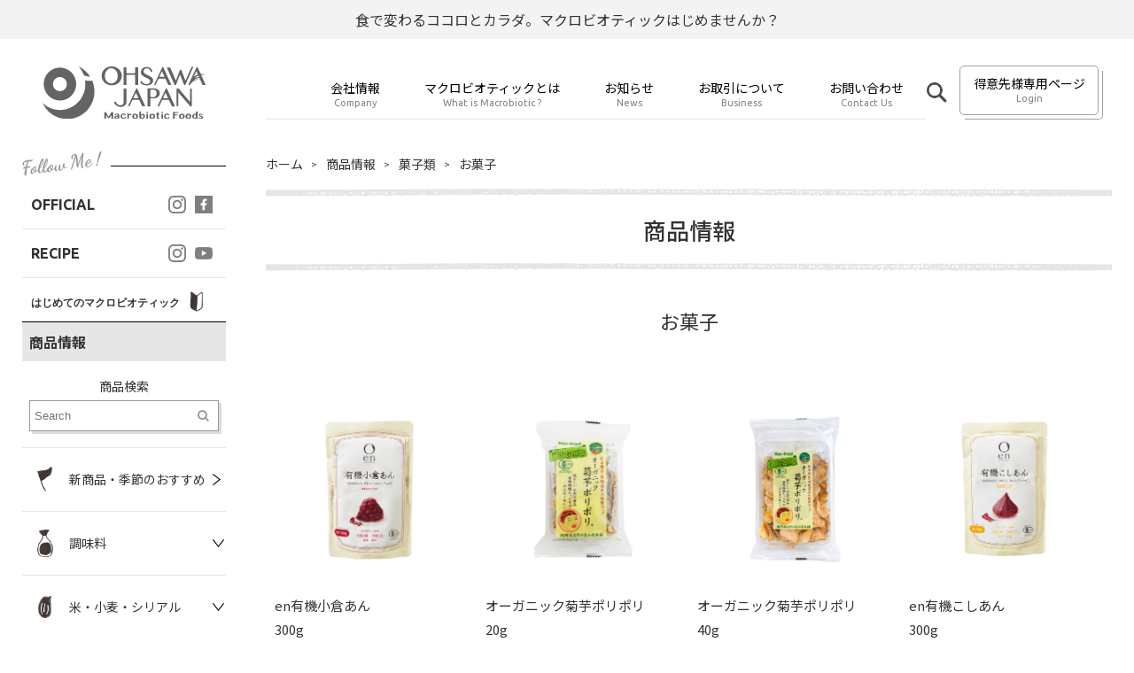

--- FILE ---
content_type: text/html; charset="utf-8"
request_url: https://new.ohsawa-japan.co.jp/?actmode=ItemList&cid=42&pageno=4
body_size: 70097
content:
<!DOCTYPE html>
<html lang="ja" dir="ltr">
<head>
<meta charset="UTF-8" />
<meta name="viewport" content="width=device-width, user-scalable=no, initial-scale=1, maximum-scale=1">
<meta name="description" content="自然の恵みを命の糧とし、感謝していただく滋味あふれる和食がベースの食養料理、 それがマクロビオティック料理です。玄米などの穀物と、野菜は丸ごと使えるオーガニックや自然農法のもの、海藻、調味料は伝統製法で作られたものを中心に選びます。季節・体調に合わせた食事と考え方で、健康を守り、環境にもやさしい、素材の豊かな味わいを楽しむことを大切にします。">
<title>商品情報 | お菓子 | オーサワジャパン</title>
<meta http-equiv="X-UA-Compatible" content="IE=edge">
<meta name="format-detection" content="telephone=no">
<link rel="shortcut icon" href="/favicon.ico">
<link rel="apple-touch-icon-precomposed" href="/apple-touch-icon.png">
<link rel="canonical" href="">
<meta property="og:locale" content="ja_JP">
<meta property="og:type" content="website">
<meta property="og:title" content="商品情報 | お菓子 | オーサワジャパン">
<meta property="og:url" content="">
<meta property="og:site_name" content="オーサワジャパン">
<meta property="og:image" content="/ogp.png">
<meta property="og:description" content="">

<!--stylesheet-->
<link rel="preconnect" href="https://fonts.gstatic.com">
<link href="https://fonts.googleapis.com/css2?family=Noto+Sans+JP:wght@100;300;400;500;700;900&display=swap" rel="stylesheet">
<link href="https://fonts.googleapis.com/css?family=Noto+Serif+JP:200,300,400,500,600,700,900" rel="stylesheet">
<link href="https://fonts.googleapis.com/css2?family=Ubuntu:ital,wght@0,300;0,400;0,500;0,700;1,300;1,400;1,500;1,700&display=swap" rel="stylesheet">
<link href="https://fonts.googleapis.com/css2?family=Homemade+Apple&display=swap" rel="stylesheet">
<link rel="stylesheet" href="/assets/lib/fa/css/font-awesome.css" />
<link rel="stylesheet" type="text/css" href="/assets/css/base.css" />
<link rel="stylesheet" type="text/css" href="/assets/css/style.css" />
<link rel="stylesheet" type="text/css" href="/lf/lf.css" />
<link rel="stylesheet" type="text/css" href="/assets/css/update.css" />

<!--javascript-->
<script type="text/javascript" src="https://code.jquery.com/jquery-1.9.1.js"></script>
<script type="text/javascript" src=".//assets/js/jquery.easing.1.3.js"></script>
<script type="text/javascript" src="/lf/lf.js" charset="UTF-8"></script>
<script type="text/javascript" src="/assets/js/update.js"></script>

<!--lib-->
<link rel="stylesheet" href="https://unpkg.com/swiper@6.8.4/swiper-bundle.css" />
<link rel="stylesheet" href="https://unpkg.com/swiper@6.8.4/swiper-bundle.min.css" />
<script src="https://unpkg.com/swiper@6.8.4/swiper-bundle.js"></script>
<script src="https://unpkg.com/swiper@6.8.4/swiper-bundle.min.js"></script>
<!--[if lt IE 9]><script src="//html5shiv.googlecode.com/svn/trunk/html5.js"></script><![endif]-->
<script type="text/javascript">function extractParamFromUri(uri,paramName){if(!uri){return}var uri=uri.split('#')[0];var parts=uri.split('?');if(parts.length==1){return}var query=decodeURI(parts[1]);paramName+='=';var params=query.split('&');for(var i=0,param;param=params[i];++i){if(param.indexOf(paramName)===0){return unescape(param.split('=')[1])}}}twttr.events.bind('tweet',function(event){if(event){var targetUrl;if(event.target&&event.target.nodeName=='IFRAME'){targetUrl=extractParamFromUri(event.target.src,'url')}_gaq.push(['_trackSocial','twitter','tweet',targetUrl])}});</script>
<script type="text/javascript">window.twttr=(function(d,s,id){var t,js,fjs=d.getElementsByTagName(s)[0];if(d.getElementById(id))return;js=d.createElement(s);js.id=id;js.src="https://platform.twitter.com/widgets.js";fjs.parentNode.insertBefore(js,fjs);return window.twttr||(t={_e:[],ready:function(f){t._e.push(f)}})}(document,"script","twitter-wjs"));</script>
<script type="text/javascript">FB.Event.subscribe('edge.create',function(targetUrl){_gaq.push(['_trackSocial','facebook','like',targetUrl])});FB.Event.subscribe('edge.remove',function(targetUrl){_gaq.push(['_trackSocial','facebook','unlike',targetUrl])});FB.Event.subscribe('message.send',function(targetUrl){_gaq.push(['_trackSocial','facebook','send',targetUrl])});</script>
<!-- Global site tag (gtag.js) - Google Analytics -->
<script async src="https://www.googletagmanager.com/gtag/js?id=UA-24095835-1"></script>
<script>
 window.dataLayer = window.dataLayer || [];
 function gtag(){dataLayer.push(arguments);}
 gtag('js', new Date());
 gtag('config', 'G-ZNRGCZBRRG');
 gtag('config', 'UA-24095835-1');
</script>

</head>
<body class="actmode-ItemList">
<div id="wrapper" class="site-wrap">
<div class="common-notice-bar">
  <p>食で変わるココロとカラダ。マクロビオティックはじめませんか？</p>
</div>

<!----/header:s/---->
<header class="pc-head">
  <div class="logo-block">
    <h1><a href="/"><img src="/assets/images/site_logo.svg" alt="オーサワジャパン"></a></h1>
  </div>
  <div class="site-navigation">
    <div class="gloval-nav">
      <nav class="nav-global">
        <ul>
          <li>
            <a href="javascript:void[0];">
              <span class="jp">会社情報</span>
              <span class="en">Company</span>
            </a>
            <ul class="child">
              <li><a href="?actmode=CompanyIndex">グループについて</a></li>
              <li><a href="?actmode=CompanyTheme">会社概要</a></li>
              <li><a href="?actmode=CompanyHistory">沿革</a></li>
              <li><a href="?actmode=CompanyAccess">アクセス</a></li>
              <li><a href="?actmode=CompanyIr">IR情報</a></li>
            </ul>
          </li>
          <li>
            <a href="javascript:void[0];">
              <span class="jp">マクロビオティックとは</span>
              <span class="en">What is Macrobiotic ?</span>
            </a>
            <ul class="child">
              <li><a href="/?actmode=AboutMacrobiotic">マクロビオティックについて</a></li>
              <li><a href="/?actmode=ArticleList&cid=8">はじめてのマクロビオティック</a></li>
              <li><a href="/?actmode=AboutPhilosophy">品質基準</a></li>
              <li><a href="/?actmode=InspectionIndex">放射性物質の検査体制について</a></li>
              <li><a href="/?actmode=AboutSdgs">サステナビリティ</a></li>
            </ul>
          </li>
          <li>
            <a href="?actmode=NewsList">
              <span class="jp">お知らせ</span>
              <span class="en">News</span>
            </a>
          </li>
          <li>
            <a href="javascript:void[0];">
              <span class="jp">お取引について</span>
              <span class="en">Business</span>
            </a>
            <ul class="child">
              <li><a href="?actmode=BusinessRetail">販売店さま</a></li>
              <li><a href="?actmode=BusinessMaker">製造メーカーさま</a></li>
              <li><a href="?actmode=BusinessInstructor">講師・インストラクター派遣</a></li>
            </ul>
          </li>
          <li>
            <a href="javascript:void[0];">
              <span class="jp">お問い合わせ</span>
              <span class="en">Contact Us</span>
            </a>
            <ul class="child">
              <li><a href="?actmode=ContactCustomer">個人のお客さま</a></li>
              <li><a href="?actmode=ContactBusiness">法人のお客さま</a></li>
            </ul>
          </li>
        </ul>
      </nav>
    </div>
    
    <div class="pc-google-search-icon">
      <span class="search-trigger-sp">
        <img src="/assets/images/renew/icon_roope.png" alt="google search">
      </span>
    </div>
    
    <div class="login-nav">
      
      <div class="inner">
        <a href="/?actmode=CustomerLoginInput">
          <span class="jp">得意先様専用ページ</span>
          <span class="en">Login</span>
        </a>
      </div>
      
      
    </div>
  </div>
</header>
<header class="site-head-sp">
  <div class="common-notice-bar-sp">
    <p>食で変わるココロとカラダ。マクロビオティックはじめませんか？</p>
  </div>
  <div class="header-innner-sp">
    <div class="hd-search-icon_sp">
      <span class="search-trigger-sp">
        <img src="/assets/images/renew/icon_roope.png" alt="google search">
      </span>
    </div>
    <div class="site-logo-sp">
      <h1 class="site-name-sp"><a href="/"><img src="/assets/images/site_logo.svg" alt="オーサワジャパン"></a></h1>
    </div>
    <div class="site-navi-icon">
      <a class="menu-trigger" href="javascript:void[0];">
        <span></span>
        <span></span>
        <span></span>
      </a>        
    </div>
  </div>
  <div class="site-nav-sp">
    <nav class="navi-global-sp">
      <ul>
        
        <li><a href="/?actmode=CustomerLoginInput" class="login-link">得意先様専用ページ</a></li>
        
        
        <li>
          <div class="text" style="width:100%;font-size:15px;padding-left:5px;padding-bottom:14px">
            <a href="/?actmode=ArticleList&cid=8" style="text-decoration:none;color:#333">
              はじめてのマクロビオティック
              <img src="/assets/images/nav_thumb_08.png" style="height:32px;position:relative;top:11px"/>
            </a>
          </div>
        </li>
      </ul>
    </nav>
    <div class="item-list-sp">
      <h4>商品情報</h4>
      <!--search-->
      <div class="search-block">
        <h5>商品検索</h5>
        <form action="index.pl" name="ItemSearchFormSp" method="GET"><input type="hidden" name="KC" value="京"><input type="hidden" name="actmode" value="ItemList">
          <div class="search-form">
            <input type="text" name="word" id="" placeholder="Search" class="text" value="">
            <button type="submit"><i class="fa fa-search" aria-hidden="true"></i></button>
          </div>
        </form>
      </div>
      <!--search-->
      <!--category-->
      <nav class="item-category-list__tumb-sp">
        <ul>
          <li><a href="/index.pl?actmode=ItemList">
            <span class="thumb"><img src="/assets/images/nav_thumb_01.png"></span>
            <span class="text">新商品・季節のおすすめ</span>
          </a></li>
          
            
            <li class="has-child">
              <a href="./?actmode=ItemList&amp;cid=1">
                <span class="thumb"><img src="/assets/images/nav_thumb_02.png"></span>
                <span class="text">調味料</span>
              </a>
              <div class="sub-menu__list">
                <ul>
                  <li><a href="./?actmode=ItemList&amp;cid=1" onclick="location.href='./?actmode=ItemList&amp;cid=1'">すべて見る</a></li>
                  <li><a href="./?actmode=ItemList&amp;cid=2" onclick="location.href='./?actmode=ItemList&amp;cid=2'">味噌</a></li><li><a href="./?cid=80&amp;actmode=ItemList" onclick="location.href='./?cid=80&amp;actmode=ItemList'">醤油</a></li><li><a href="./?cid=3&amp;actmode=ItemList" onclick="location.href='./?cid=3&amp;actmode=ItemList'">油</a></li><li><a href="./?actmode=ItemList&amp;cid=4" onclick="location.href='./?actmode=ItemList&amp;cid=4'">塩</a></li><li><a href="./?cid=5&amp;actmode=ItemList" onclick="location.href='./?cid=5&amp;actmode=ItemList'">梅酢・酢</a></li><li><a href="./?cid=6&amp;actmode=ItemList" onclick="location.href='./?cid=6&amp;actmode=ItemList'">だし・ブイヨン類</a></li><li><a href="./?cid=7&amp;actmode=ItemList" onclick="location.href='./?cid=7&amp;actmode=ItemList'">ソース・ケチャップ・ドレッシング</a></li><li><a href="./?cid=8&amp;actmode=ItemList" onclick="location.href='./?cid=8&amp;actmode=ItemList'">その他調味料</a></li><li><a href="./?cid=9&amp;actmode=ItemList" onclick="location.href='./?cid=9&amp;actmode=ItemList'">甘味料</a></li><li><a href="./?cid=10&amp;actmode=ItemList" onclick="location.href='./?cid=10&amp;actmode=ItemList'">ジャム・ペースト</a></li>
                </ul>
              </div>
            </li>
            
            
          
            
            <li class="has-child">
              <a href="./?actmode=ItemList&amp;cid=11">
                <span class="thumb"><img src="/assets/images/nav_thumb_03.png"></span>
                <span class="text">米・小麦・シリアル</span>
              </a>
              <div class="sub-menu__list">
                <ul>
                  <li><a href="./?actmode=ItemList&amp;cid=11" onclick="location.href='./?actmode=ItemList&amp;cid=11'">すべて見る</a></li>
                  <li><a href="./?actmode=ItemList&amp;cid=12" onclick="location.href='./?actmode=ItemList&amp;cid=12'">玄米・穀類</a></li><li><a href="./?cid=13&amp;actmode=ItemList" onclick="location.href='./?cid=13&amp;actmode=ItemList'">穀類加工品</a></li><li><a href="./?actmode=ItemList&amp;cid=14" onclick="location.href='./?actmode=ItemList&amp;cid=14'">小麦粉</a></li><li><a href="./?actmode=ItemList&amp;cid=15" onclick="location.href='./?actmode=ItemList&amp;cid=15'">その他粉類</a></li><li><a href="./?actmode=ItemList&amp;cid=16" onclick="location.href='./?actmode=ItemList&amp;cid=16'">麺・パスタ類</a></li><li><a href="./?cid=17&amp;actmode=ItemList" onclick="location.href='./?cid=17&amp;actmode=ItemList'">パン類</a></li><li><a href="./?actmode=ItemList&amp;cid=18" onclick="location.href='./?actmode=ItemList&amp;cid=18'">シリアル類</a></li>
                </ul>
              </div>
            </li>
            
            
          
            
            <li class="has-child">
              <a href="./?actmode=ItemList&amp;cid=19">
                <span class="thumb"><img src="/assets/images/nav_thumb_04.png"></span>
                <span class="text">豆・ごま類</span>
              </a>
              <div class="sub-menu__list">
                <ul>
                  <li><a href="./?actmode=ItemList&amp;cid=19" onclick="location.href='./?actmode=ItemList&amp;cid=19'">すべて見る</a></li>
                  <li><a href="./?actmode=ItemList&amp;cid=20" onclick="location.href='./?actmode=ItemList&amp;cid=20'">豆類</a></li><li><a href="./?cid=21&amp;actmode=ItemList" onclick="location.href='./?cid=21&amp;actmode=ItemList'">ごま・えごま類</a></li>
                </ul>
              </div>
            </li>
            
            
          
            
            <li class="has-child">
              <a href="./?cid=22&amp;actmode=ItemList">
                <span class="thumb"><img src="/assets/images/nav_thumb_05.png"></span>
                <span class="text">ふりかけ・漬物・佃煮</span>
              </a>
              <div class="sub-menu__list">
                <ul>
                  <li><a href="./?cid=22&amp;actmode=ItemList" onclick="location.href='./?cid=22&amp;actmode=ItemList'">すべて見る</a></li>
                  <li><a href="./?actmode=ItemList&amp;cid=23" onclick="location.href='./?actmode=ItemList&amp;cid=23'">ごま塩・ふりかけ</a></li><li><a href="./?cid=24&amp;actmode=ItemList" onclick="location.href='./?cid=24&amp;actmode=ItemList'">梅干し・梅加工品</a></li><li><a href="./?cid=25&amp;actmode=ItemList" onclick="location.href='./?cid=25&amp;actmode=ItemList'">漬物</a></li><li><a href="./?actmode=ItemList&amp;cid=26" onclick="location.href='./?actmode=ItemList&amp;cid=26'">佃煮</a></li>
                </ul>
              </div>
            </li>
            
            
          
            
            <li class="has-child">
              <a href="./?actmode=ItemList&amp;cid=27">
                <span class="thumb"><img src="/assets/images/nav_thumb_06.png"></span>
                <span class="text">海藻・乾物</span>
              </a>
              <div class="sub-menu__list">
                <ul>
                  <li><a href="./?actmode=ItemList&amp;cid=27" onclick="location.href='./?actmode=ItemList&amp;cid=27'">すべて見る</a></li>
                  <li><a href="./?actmode=ItemList&amp;cid=28" onclick="location.href='./?actmode=ItemList&amp;cid=28'">植物たんぱく食品</a></li><li><a href="./?cid=29&amp;actmode=ItemList" onclick="location.href='./?cid=29&amp;actmode=ItemList'">乾物</a></li><li><a href="./?cid=30&amp;actmode=ItemList" onclick="location.href='./?cid=30&amp;actmode=ItemList'">海藻類</a></li><li><a href="./?actmode=ItemList&amp;cid=31" onclick="location.href='./?actmode=ItemList&amp;cid=31'">その他海産物</a></li>
                </ul>
              </div>
            </li>
            
            
          
            
            <li class="has-child">
              <a href="./?cid=32&amp;actmode=ItemList">
                <span class="thumb"><img src="/assets/images/nav_thumb_07.png"></span>
                <span class="text">加工食品</span>
              </a>
              <div class="sub-menu__list">
                <ul>
                  <li><a href="./?cid=32&amp;actmode=ItemList" onclick="location.href='./?cid=32&amp;actmode=ItemList'">すべて見る</a></li>
                  <li><a href="./?actmode=ItemList&amp;cid=33" onclick="location.href='./?actmode=ItemList&amp;cid=33'">惣菜</a></li><li><a href="./?actmode=ItemList&amp;cid=34" onclick="location.href='./?actmode=ItemList&amp;cid=34'">レトルトカレー・シチュー</a></li><li><a href="./?actmode=ItemList&amp;cid=35" onclick="location.href='./?actmode=ItemList&amp;cid=35'">パスタソース</a></li><li><a href="./?cid=36&amp;actmode=ItemList" onclick="location.href='./?cid=36&amp;actmode=ItemList'">その他加工品</a></li><li><a href="./?cid=37&amp;actmode=ItemList" onclick="location.href='./?cid=37&amp;actmode=ItemList'">みそ汁・スープ類</a></li>
                </ul>
              </div>
            </li>
            
            
          
            
            
            <li>
              <a href="./?actmode=ItemList&amp;cid=39">
                <span class="thumb"><img src="/assets/images/nav_thumb_08.png"></span>
                <span class="text">入門食品</span>
              </a>
            </li>
            
          
            
            <li class="has-child">
              <a href="./?actmode=ItemList&amp;cid=40">
                <span class="thumb"><img src="/assets/images/nav_thumb_09.png"></span>
                <span class="text">菓子類</span>
              </a>
              <div class="sub-menu__list">
                <ul>
                  <li><a href="./?actmode=ItemList&amp;cid=40" onclick="location.href='./?actmode=ItemList&amp;cid=40'">すべて見る</a></li>
                  <li><a href="./?actmode=ItemList&amp;cid=41" onclick="location.href='./?actmode=ItemList&amp;cid=41'">ドライフルーツ・ナッツ</a></li><li><a href="./?actmode=ItemList&amp;cid=42" onclick="location.href='./?actmode=ItemList&amp;cid=42'">お菓子</a></li><li><a href="./?actmode=ItemList&amp;cid=43" onclick="location.href='./?actmode=ItemList&amp;cid=43'">キャンディ</a></li><li><a href="./?actmode=ItemList&amp;cid=44" onclick="location.href='./?actmode=ItemList&amp;cid=44'">チョコレート</a></li>
                </ul>
              </div>
            </li>
            
            
          
            
            <li class="has-child">
              <a href="./?actmode=ItemList&amp;cid=45">
                <span class="thumb"><img src="/assets/images/nav_thumb_10.png"></span>
                <span class="text">穀物飲料・飲料</span>
              </a>
              <div class="sub-menu__list">
                <ul>
                  <li><a href="./?actmode=ItemList&amp;cid=45" onclick="location.href='./?actmode=ItemList&amp;cid=45'">すべて見る</a></li>
                  <li><a href="./?cid=46&amp;actmode=ItemList" onclick="location.href='./?cid=46&amp;actmode=ItemList'">甘酒</a></li><li><a href="./?actmode=ItemList&amp;cid=47" onclick="location.href='./?actmode=ItemList&amp;cid=47'">豆乳・代替乳</a></li><li><a href="./?cid=48&amp;actmode=ItemList" onclick="location.href='./?cid=48&amp;actmode=ItemList'">飲料（ミネラルウォーター）</a></li><li><a href="./?actmode=ItemList&amp;cid=49" onclick="location.href='./?actmode=ItemList&amp;cid=49'">飲料（茶類）</a></li><li><a href="./?actmode=ItemList&amp;cid=50" onclick="location.href='./?actmode=ItemList&amp;cid=50'">飲料（野菜・果実類）</a></li><li><a href="./?actmode=ItemList&amp;cid=51" onclick="location.href='./?actmode=ItemList&amp;cid=51'">飲料（その他）</a></li>
                </ul>
              </div>
            </li>
            
            
          
            
            <li class="has-child">
              <a href="./?cid=52&amp;actmode=ItemList">
                <span class="thumb"><img src="/assets/images/nav_thumb_11.png"></span>
                <span class="text">コーヒー・茶類</span>
              </a>
              <div class="sub-menu__list">
                <ul>
                  <li><a href="./?cid=52&amp;actmode=ItemList" onclick="location.href='./?cid=52&amp;actmode=ItemList'">すべて見る</a></li>
                  <li><a href="./?actmode=ItemList&amp;cid=53" onclick="location.href='./?actmode=ItemList&amp;cid=53'">コーヒー・紅茶・ココア類</a></li><li><a href="./?actmode=ItemList&amp;cid=54" onclick="location.href='./?actmode=ItemList&amp;cid=54'">穀物コーヒー</a></li><li><a href="./?actmode=ItemList&amp;cid=55" onclick="location.href='./?actmode=ItemList&amp;cid=55'">茶類</a></li>
                </ul>
              </div>
            </li>
            
            
          
            
            <li class="has-child">
              <a href="./?actmode=ItemList&amp;cid=56">
                <span class="thumb"><img src="/assets/images/nav_thumb_12.png"></span>
                <span class="text">健康食品</span>
              </a>
              <div class="sub-menu__list">
                <ul>
                  <li><a href="./?actmode=ItemList&amp;cid=56" onclick="location.href='./?actmode=ItemList&amp;cid=56'">すべて見る</a></li>
                  <li><a href="./?actmode=ItemList&amp;cid=57" onclick="location.href='./?actmode=ItemList&amp;cid=57'">健康茶</a></li><li><a href="./?actmode=ItemList&amp;cid=58" onclick="location.href='./?actmode=ItemList&amp;cid=58'">健康食品</a></li>
                </ul>
              </div>
            </li>
            
            
          
            
            
            <li>
              <a href="./?cid=60&amp;actmode=ItemList">
                <span class="thumb"><img src="/assets/images/nav_thumb_13.png"></span>
                <span class="text">冷蔵品</span>
              </a>
            </li>
            
          
            
            <li class="has-child">
              <a href="./?cid=61&amp;actmode=ItemList">
                <span class="thumb"><img src="/assets/images/nav_thumb_14.png"></span>
                <span class="text">ホーム＆キッチン</span>
              </a>
              <div class="sub-menu__list">
                <ul>
                  <li><a href="./?cid=61&amp;actmode=ItemList" onclick="location.href='./?cid=61&amp;actmode=ItemList'">すべて見る</a></li>
                  <li><a href="./?actmode=ItemList&amp;cid=62" onclick="location.href='./?actmode=ItemList&amp;cid=62'">鍋・圧力鍋</a></li><li><a href="./?cid=63&amp;actmode=ItemList" onclick="location.href='./?cid=63&amp;actmode=ItemList'">調理器具</a></li><li><a href="./?cid=64&amp;actmode=ItemList" onclick="location.href='./?cid=64&amp;actmode=ItemList'">浄水器</a></li><li><a href="./?cid=65&amp;actmode=ItemList" onclick="location.href='./?cid=65&amp;actmode=ItemList'">その他器具類</a></li><li><a href="./?cid=66&amp;actmode=ItemList" onclick="location.href='./?cid=66&amp;actmode=ItemList'">雑貨</a></li><li><a href="./?actmode=ItemList&amp;cid=67" onclick="location.href='./?actmode=ItemList&amp;cid=67'">防虫・蚊よけ対策</a></li><li><a href="./?cid=68&amp;actmode=ItemList" onclick="location.href='./?cid=68&amp;actmode=ItemList'">洗剤・洗浄・防カビ用品</a></li><li><a href="./?cid=69&amp;actmode=ItemList" onclick="location.href='./?cid=69&amp;actmode=ItemList'">洗剤 ソープ（エコベール）</a></li>
                </ul>
              </div>
            </li>
            
            
          
            
            <li class="has-child">
              <a href="./?actmode=ItemList&amp;cid=70">
                <span class="thumb"><img src="/assets/images/nav_thumb_15.png"></span>
                <span class="text">ヘルス＆ビューティケア</span>
              </a>
              <div class="sub-menu__list">
                <ul>
                  <li><a href="./?actmode=ItemList&amp;cid=70" onclick="location.href='./?actmode=ItemList&amp;cid=70'">すべて見る</a></li>
                  <li><a href="./?actmode=ItemList&amp;cid=71" onclick="location.href='./?actmode=ItemList&amp;cid=71'">ヘルスケア</a></li><li><a href="./?cid=72&amp;actmode=ItemList" onclick="location.href='./?cid=72&amp;actmode=ItemList'">ヘルスケア（ナチュラムーン）</a></li><li><a href="./?cid=73&amp;actmode=ItemList" onclick="location.href='./?cid=73&amp;actmode=ItemList'">入浴関連商品</a></li><li><a href="./?actmode=ItemList&amp;cid=74" onclick="location.href='./?actmode=ItemList&amp;cid=74'">ヘアーケア</a></li><li><a href="./?cid=75&amp;actmode=ItemList" onclick="location.href='./?cid=75&amp;actmode=ItemList'">デンタルケア</a></li><li><a href="./?cid=76&amp;actmode=ItemList" onclick="location.href='./?cid=76&amp;actmode=ItemList'">化粧品</a></li><li><a href="./?cid=77&amp;actmode=ItemList" onclick="location.href='./?cid=77&amp;actmode=ItemList'">化粧品（リマナチュラル）</a></li>
                </ul>
              </div>
            </li>
            
            
          
            
            
            <li>
              <a href="./?cid=79&amp;actmode=ItemList">
                <span class="thumb"><img src="/assets/images/nav_thumb_16.png"></span>
                <span class="text">書籍</span>
              </a>
            </li>
            
          
          <li><a href="/?actmode=ItemCatalog">
            <span class="thumb"><img src="/assets/images/nav_thumb_17.png"></span>
            <span class="text">WEBカタログ</span>
          </a></li>
        </ul>
      </nav>
      <!--category-->
    </div>
    <!--list-->
    <div class="item-list-sp">
      <h4>特集</h4>
      <!--category-->
      <nav class="item-category-list__text-sp">
        <ul>
          <li><a href="./?actmode=ArticleList&amp;cid=1">新商品・季節のおすすめ</a></li><li><a href="./?actmode=ArticleList&amp;cid=2">よみもの</a></li>
          <li><a href="/?actmode=ArticleList&cid=6">生産者紹介</a></li>
          <!-- <li><a href="/?actmode=ArticleList&cid=8">はじめてのマクロビオティック</a></li> -->
        </ul>
      </nav>
      <!--category-->
    </div>
    <!--list-->
    <!--list-->
    <div class="item-list-sp">
      <h4>店舗情報</h4>
      <!--category-->
      <nav class="item-category-list__text-sp">
        <ul>
          <li><a href="?actmode=ShopDirect">直営店</a></li>
          <li><a href="https://lima-netshop.jp/" target="_blank">オンラインショップ</a></li>
          <li><a href="?actmode=ShopList">取扱店舗</a></li>
        </ul>
      </nav>
      <!--category-->
    </div>
    <!--list-->
    <!--list-->
    <div class="item-list-sp">
      <h4>料理教室</h4>
      <!--category-->
      <nav class="item-category-list__text-sp">
        <ul>
          <li><a href="https://lima-cooking.com/" target="_blank">本校（マクロビオティッククッキングスクール　リマ）</a></li>
          <li><a href="?actmode=AboutSchool">姉妹校</a></li>
        </ul>
      </nav>
      <!--category-->
    </div>
    <!--list-->
    
    <!--list-->
    <div class="item-list-sp">
      <h4>マクロビオティックレシピ</h4>
      <!--category-->
      <nav class="item-category-list__text-sp">
        <ul>
          <li><a href="?actmode=RecipeList">新着・おすすめレシピ</a></li>
          <li><a href="./?actmode=RecipeList&amp;cid=1">ごはん</a></li><li><a href="./?actmode=RecipeList&amp;cid=8">スイーツ</a></li><li><a href="./?cid=12&amp;actmode=RecipeList">季節の養生</a></li>
        </ul>
      </nav>
      <!--category-->
    </div>
    <!--list-->
    
    <div class="item-list-sp">
      <h4>ＬＭ（フリーペーパー）</h4>
      <nav class="item-category-list__text-sp">
        <ul>
          <li><a href="?actmode=LmList">バックナンバー</a></li>
        </ul>
      </nav>
    </div>
    
    <nav class="navi-global-sp">
      <ul>
        <li class="has-child">
          <span class="jp">会社情報</span>
          <ul class="child">
            <li><a href="?actmode=CompanyIndex">グループについて</a></li>
            <li><a href="?actmode=CompanyTheme">会社概要</a></li>
            <li><a href="?actmode=CompanyHistory">沿革</a></li>
            <li><a href="?actmode=CompanyAccess">アクセス</a></li>
            <li><a href="?actmode=CompanyIr">IR情報</a></li>
          </ul>
        </li>
        <li class="has-child">
          <span class="jp">マクロビオティックとは</span>
          <ul class="child">
            <li><a href="/?actmode=AboutMacrobiotic">マクロビオティックについて</a></li>
            <!-- <li><a href="/?actmode=ArticleList&cid=8">はじめてのマクロビオティック</a></li> -->
            <li><a href="/?actmode=AboutPhilosophy">品質基準</a></li>
            <li><a href="/?actmode=InspectionIndex">放射性物質の検査体制について</a></li>
            <li><a href="/?actmode=AboutSdgs">サステナビリティ</a></li>
          </ul>
        </li>
        <li>
          <a href="?actmode=NewsList">
            <span class="jp">お知らせ</span>
          </a>
        </li>
        <li class="has-child">
          <span class="jp">お取引について</span>
          <ul class="child">
            <li><a href="?actmode=BusinessRetail">販売店さま</a></li>
            <li><a href="?actmode=BusinessMaker">製造メーカーさま</a></li>
            <li><a href="?actmode=BusinessInstructor">講師・インストラクター派遣</a></li>
          </ul>
        </li>
        <li class="has-child">
          <span class="jp">お問い合わせ</span>
          <ul class="child">
            <li><a href="?actmode=ContactCustomer">個人のお客さま</a></li>
            <li><a href="?actmode=ContactBusiness">法人のお客さま</a></li>
          </ul>
        </li>
      </ul>
      <div style="height:100px">
        &nbsp;
      </div>
    </nav>
    <!--list-->
  </div>
</header>
<!----/header:e/---->

<!----/main-contents-wrap:s/---->
<main class="site-main__wrap">
  <!----/c-left/---->
  <div class="main-contents__l">
    <!--sns-->
    <div class="sns-list">
      <h4><span><img src="/assets/images/tl_sns.png"></span></h4>
      <nav class="sns-nav">
        <ul>
          <li>
            <div class="text">OFFICIAL</div>
            <div class="sns-icon">
              <ul>
                <li><a href="https://www.instagram.com/ohsawa_japan_group/" onclick="gtag('event', 'click', {'event_category': 'banner', 'event_label': 'instagram', 'value': '1'});" target="_blank"><img src="/assets/images/icon_insta.png"></a></li>
                <li><a href="https://www.facebook.com/ohsawa.japan/" onClick="gtag('event', 'click', {'event_category': 'banner','event_label': 'facebook', 'value': '1'});" target="_blank"><img src="/assets/images/icon_facebook.png"></a></li>
              </ul>
            </div>
          </li>
          <li>
            <div class="text">RECIPE</div>
            <div class="sns-icon">
              <ul>
                <li><a href="https://www.instagram.com/ohsawa_japan_recipe/" onclick="gtag('event', 'click', {'event_category': 'banner', 'event_label': 'instagram_kitchen', 'value': '1'});" target="_blank"><img src="/assets/images/icon_insta.png"></a></li>
                <li><a href="https://www.youtube.com/channel/UCX6VUWgrtgxD3pKTRScLayA" onclick="gtag('event', 'click', {'event_category': 'banner', 'event_label': 'youtube', 'value': '1'});" target="_blank"><img src="/assets/images/icon_youtube.png"></a></li>
              </ul>
            </div>
          </li>
          <li style="padding-top:0;padding-bottom:12px">
            <div class="text" style="width:100%;font-size:12px">
              はじめてのマクロビオティック
              <a href="/?actmode=ArticleList&cid=8"><img src="/assets/images/nav_thumb_08.png" style="height:32px;position:relative;top:11px"/></a>
            </div>
          </li>
          
        </ul>
      </nav>
    </div>
    <!--sns-->
    <!--list-->
    <div class="item-list__wrap">
      <h4>商品情報</h4>
      <!--search-->
      <div class="search-block">
        <h5>商品検索</h5>
        <form action="index.pl" method="GET" name="ItemSearchForm"><input type="hidden" name="KC" value="京"><input type="hidden" name="actmode" value="ItemList">
          <div class="search-form">
            <input type="text" name="word" id="" placeholder="Search" class="text" value="">
            <button type="submit"><i class="fa fa-search" aria-hidden="true"></i></button>
          </div>
        </form>
      </div>
      <!--search-->
      <!--category-->
      <nav class="item-category-list__tumb">
        <ul>
          <li><a href="/index.pl?actmode=ItemList">
            <span class="thumb"><img src="/assets/images/nav_thumb_01.png"></span>
            <span class="text">新商品・季節のおすすめ</span>
          </a></li>
          
            
            <li class="has-child">
              <a href="./?actmode=ItemList&amp;cid=1">
                <span class="thumb"><img src="/assets/images/nav_thumb_02.png"></span>
                <span class="text">調味料</span>
              </a>
              <div class="sub-menu__list">
                <ul>
                  <li><a href="./?actmode=ItemList&amp;cid=1" onclick="location.href='./?actmode=ItemList&amp;cid=1'">すべて見る</a></li>
                  <li><a href="./?actmode=ItemList&amp;cid=2" onclick="location.href='./?actmode=ItemList&amp;cid=2'">味噌</a></li><li><a href="./?actmode=ItemList&amp;cid=80" onclick="location.href='./?actmode=ItemList&amp;cid=80'">醤油</a></li><li><a href="./?cid=3&amp;actmode=ItemList" onclick="location.href='./?cid=3&amp;actmode=ItemList'">油</a></li><li><a href="./?actmode=ItemList&amp;cid=4" onclick="location.href='./?actmode=ItemList&amp;cid=4'">塩</a></li><li><a href="./?actmode=ItemList&amp;cid=5" onclick="location.href='./?actmode=ItemList&amp;cid=5'">梅酢・酢</a></li><li><a href="./?actmode=ItemList&amp;cid=6" onclick="location.href='./?actmode=ItemList&amp;cid=6'">だし・ブイヨン類</a></li><li><a href="./?cid=7&amp;actmode=ItemList" onclick="location.href='./?cid=7&amp;actmode=ItemList'">ソース・ケチャップ・ドレッシング</a></li><li><a href="./?cid=8&amp;actmode=ItemList" onclick="location.href='./?cid=8&amp;actmode=ItemList'">その他調味料</a></li><li><a href="./?cid=9&amp;actmode=ItemList" onclick="location.href='./?cid=9&amp;actmode=ItemList'">甘味料</a></li><li><a href="./?cid=10&amp;actmode=ItemList" onclick="location.href='./?cid=10&amp;actmode=ItemList'">ジャム・ペースト</a></li>
                </ul>
              </div>
            </li>
            
            
          
            
            <li class="has-child">
              <a href="./?cid=11&amp;actmode=ItemList">
                <span class="thumb"><img src="/assets/images/nav_thumb_03.png"></span>
                <span class="text">米・小麦・シリアル</span>
              </a>
              <div class="sub-menu__list">
                <ul>
                  <li><a href="./?cid=11&amp;actmode=ItemList" onclick="location.href='./?cid=11&amp;actmode=ItemList'">すべて見る</a></li>
                  <li><a href="./?cid=12&amp;actmode=ItemList" onclick="location.href='./?cid=12&amp;actmode=ItemList'">玄米・穀類</a></li><li><a href="./?cid=13&amp;actmode=ItemList" onclick="location.href='./?cid=13&amp;actmode=ItemList'">穀類加工品</a></li><li><a href="./?cid=14&amp;actmode=ItemList" onclick="location.href='./?cid=14&amp;actmode=ItemList'">小麦粉</a></li><li><a href="./?cid=15&amp;actmode=ItemList" onclick="location.href='./?cid=15&amp;actmode=ItemList'">その他粉類</a></li><li><a href="./?cid=16&amp;actmode=ItemList" onclick="location.href='./?cid=16&amp;actmode=ItemList'">麺・パスタ類</a></li><li><a href="./?cid=17&amp;actmode=ItemList" onclick="location.href='./?cid=17&amp;actmode=ItemList'">パン類</a></li><li><a href="./?actmode=ItemList&amp;cid=18" onclick="location.href='./?actmode=ItemList&amp;cid=18'">シリアル類</a></li>
                </ul>
              </div>
            </li>
            
            
          
            
            <li class="has-child">
              <a href="./?cid=19&amp;actmode=ItemList">
                <span class="thumb"><img src="/assets/images/nav_thumb_04.png"></span>
                <span class="text">豆・ごま類</span>
              </a>
              <div class="sub-menu__list">
                <ul>
                  <li><a href="./?cid=19&amp;actmode=ItemList" onclick="location.href='./?cid=19&amp;actmode=ItemList'">すべて見る</a></li>
                  <li><a href="./?actmode=ItemList&amp;cid=20" onclick="location.href='./?actmode=ItemList&amp;cid=20'">豆類</a></li><li><a href="./?cid=21&amp;actmode=ItemList" onclick="location.href='./?cid=21&amp;actmode=ItemList'">ごま・えごま類</a></li>
                </ul>
              </div>
            </li>
            
            
          
            
            <li class="has-child">
              <a href="./?actmode=ItemList&amp;cid=22">
                <span class="thumb"><img src="/assets/images/nav_thumb_05.png"></span>
                <span class="text">ふりかけ・漬物・佃煮</span>
              </a>
              <div class="sub-menu__list">
                <ul>
                  <li><a href="./?actmode=ItemList&amp;cid=22" onclick="location.href='./?actmode=ItemList&amp;cid=22'">すべて見る</a></li>
                  <li><a href="./?actmode=ItemList&amp;cid=23" onclick="location.href='./?actmode=ItemList&amp;cid=23'">ごま塩・ふりかけ</a></li><li><a href="./?actmode=ItemList&amp;cid=24" onclick="location.href='./?actmode=ItemList&amp;cid=24'">梅干し・梅加工品</a></li><li><a href="./?cid=25&amp;actmode=ItemList" onclick="location.href='./?cid=25&amp;actmode=ItemList'">漬物</a></li><li><a href="./?actmode=ItemList&amp;cid=26" onclick="location.href='./?actmode=ItemList&amp;cid=26'">佃煮</a></li>
                </ul>
              </div>
            </li>
            
            
          
            
            <li class="has-child">
              <a href="./?cid=27&amp;actmode=ItemList">
                <span class="thumb"><img src="/assets/images/nav_thumb_06.png"></span>
                <span class="text">海藻・乾物</span>
              </a>
              <div class="sub-menu__list">
                <ul>
                  <li><a href="./?cid=27&amp;actmode=ItemList" onclick="location.href='./?cid=27&amp;actmode=ItemList'">すべて見る</a></li>
                  <li><a href="./?cid=28&amp;actmode=ItemList" onclick="location.href='./?cid=28&amp;actmode=ItemList'">植物たんぱく食品</a></li><li><a href="./?cid=29&amp;actmode=ItemList" onclick="location.href='./?cid=29&amp;actmode=ItemList'">乾物</a></li><li><a href="./?actmode=ItemList&amp;cid=30" onclick="location.href='./?actmode=ItemList&amp;cid=30'">海藻類</a></li><li><a href="./?cid=31&amp;actmode=ItemList" onclick="location.href='./?cid=31&amp;actmode=ItemList'">その他海産物</a></li>
                </ul>
              </div>
            </li>
            
            
          
            
            <li class="has-child">
              <a href="./?cid=32&amp;actmode=ItemList">
                <span class="thumb"><img src="/assets/images/nav_thumb_07.png"></span>
                <span class="text">加工食品</span>
              </a>
              <div class="sub-menu__list">
                <ul>
                  <li><a href="./?cid=32&amp;actmode=ItemList" onclick="location.href='./?cid=32&amp;actmode=ItemList'">すべて見る</a></li>
                  <li><a href="./?actmode=ItemList&amp;cid=33" onclick="location.href='./?actmode=ItemList&amp;cid=33'">惣菜</a></li><li><a href="./?actmode=ItemList&amp;cid=34" onclick="location.href='./?actmode=ItemList&amp;cid=34'">レトルトカレー・シチュー</a></li><li><a href="./?actmode=ItemList&amp;cid=35" onclick="location.href='./?actmode=ItemList&amp;cid=35'">パスタソース</a></li><li><a href="./?cid=36&amp;actmode=ItemList" onclick="location.href='./?cid=36&amp;actmode=ItemList'">その他加工品</a></li><li><a href="./?actmode=ItemList&amp;cid=37" onclick="location.href='./?actmode=ItemList&amp;cid=37'">みそ汁・スープ類</a></li>
                </ul>
              </div>
            </li>
            
            
          
            
            
            <li>
              <a href="./?cid=39&amp;actmode=ItemList">
                <span class="thumb"><img src="/assets/images/nav_thumb_08.png"></span>
                <span class="text">入門食品</span>
              </a>
            </li>
            
          
            
            <li class="has-child">
              <a href="./?cid=40&amp;actmode=ItemList">
                <span class="thumb"><img src="/assets/images/nav_thumb_09.png"></span>
                <span class="text">菓子類</span>
              </a>
              <div class="sub-menu__list">
                <ul>
                  <li><a href="./?cid=40&amp;actmode=ItemList" onclick="location.href='./?cid=40&amp;actmode=ItemList'">すべて見る</a></li>
                  <li><a href="./?actmode=ItemList&amp;cid=41" onclick="location.href='./?actmode=ItemList&amp;cid=41'">ドライフルーツ・ナッツ</a></li><li><a href="./?actmode=ItemList&amp;cid=42" onclick="location.href='./?actmode=ItemList&amp;cid=42'">お菓子</a></li><li><a href="./?actmode=ItemList&amp;cid=43" onclick="location.href='./?actmode=ItemList&amp;cid=43'">キャンディ</a></li><li><a href="./?cid=44&amp;actmode=ItemList" onclick="location.href='./?cid=44&amp;actmode=ItemList'">チョコレート</a></li>
                </ul>
              </div>
            </li>
            
            
          
            
            <li class="has-child">
              <a href="./?cid=45&amp;actmode=ItemList">
                <span class="thumb"><img src="/assets/images/nav_thumb_10.png"></span>
                <span class="text">穀物飲料・飲料</span>
              </a>
              <div class="sub-menu__list">
                <ul>
                  <li><a href="./?cid=45&amp;actmode=ItemList" onclick="location.href='./?cid=45&amp;actmode=ItemList'">すべて見る</a></li>
                  <li><a href="./?actmode=ItemList&amp;cid=46" onclick="location.href='./?actmode=ItemList&amp;cid=46'">甘酒</a></li><li><a href="./?cid=47&amp;actmode=ItemList" onclick="location.href='./?cid=47&amp;actmode=ItemList'">豆乳・代替乳</a></li><li><a href="./?actmode=ItemList&amp;cid=48" onclick="location.href='./?actmode=ItemList&amp;cid=48'">飲料（ミネラルウォーター）</a></li><li><a href="./?cid=49&amp;actmode=ItemList" onclick="location.href='./?cid=49&amp;actmode=ItemList'">飲料（茶類）</a></li><li><a href="./?actmode=ItemList&amp;cid=50" onclick="location.href='./?actmode=ItemList&amp;cid=50'">飲料（野菜・果実類）</a></li><li><a href="./?actmode=ItemList&amp;cid=51" onclick="location.href='./?actmode=ItemList&amp;cid=51'">飲料（その他）</a></li>
                </ul>
              </div>
            </li>
            
            
          
            
            <li class="has-child">
              <a href="./?cid=52&amp;actmode=ItemList">
                <span class="thumb"><img src="/assets/images/nav_thumb_11.png"></span>
                <span class="text">コーヒー・茶類</span>
              </a>
              <div class="sub-menu__list">
                <ul>
                  <li><a href="./?cid=52&amp;actmode=ItemList" onclick="location.href='./?cid=52&amp;actmode=ItemList'">すべて見る</a></li>
                  <li><a href="./?cid=53&amp;actmode=ItemList" onclick="location.href='./?cid=53&amp;actmode=ItemList'">コーヒー・紅茶・ココア類</a></li><li><a href="./?cid=54&amp;actmode=ItemList" onclick="location.href='./?cid=54&amp;actmode=ItemList'">穀物コーヒー</a></li><li><a href="./?cid=55&amp;actmode=ItemList" onclick="location.href='./?cid=55&amp;actmode=ItemList'">茶類</a></li>
                </ul>
              </div>
            </li>
            
            
          
            
            <li class="has-child">
              <a href="./?cid=56&amp;actmode=ItemList">
                <span class="thumb"><img src="/assets/images/nav_thumb_12.png"></span>
                <span class="text">健康食品</span>
              </a>
              <div class="sub-menu__list">
                <ul>
                  <li><a href="./?cid=56&amp;actmode=ItemList" onclick="location.href='./?cid=56&amp;actmode=ItemList'">すべて見る</a></li>
                  <li><a href="./?cid=57&amp;actmode=ItemList" onclick="location.href='./?cid=57&amp;actmode=ItemList'">健康茶</a></li><li><a href="./?cid=58&amp;actmode=ItemList" onclick="location.href='./?cid=58&amp;actmode=ItemList'">健康食品</a></li>
                </ul>
              </div>
            </li>
            
            
          
            
            
            <li>
              <a href="./?actmode=ItemList&amp;cid=60">
                <span class="thumb"><img src="/assets/images/nav_thumb_13.png"></span>
                <span class="text">冷蔵品</span>
              </a>
            </li>
            
          
            
            <li class="has-child">
              <a href="./?actmode=ItemList&amp;cid=61">
                <span class="thumb"><img src="/assets/images/nav_thumb_14.png"></span>
                <span class="text">ホーム＆キッチン</span>
              </a>
              <div class="sub-menu__list">
                <ul>
                  <li><a href="./?actmode=ItemList&amp;cid=61" onclick="location.href='./?actmode=ItemList&amp;cid=61'">すべて見る</a></li>
                  <li><a href="./?cid=62&amp;actmode=ItemList" onclick="location.href='./?cid=62&amp;actmode=ItemList'">鍋・圧力鍋</a></li><li><a href="./?actmode=ItemList&amp;cid=63" onclick="location.href='./?actmode=ItemList&amp;cid=63'">調理器具</a></li><li><a href="./?actmode=ItemList&amp;cid=64" onclick="location.href='./?actmode=ItemList&amp;cid=64'">浄水器</a></li><li><a href="./?cid=65&amp;actmode=ItemList" onclick="location.href='./?cid=65&amp;actmode=ItemList'">その他器具類</a></li><li><a href="./?cid=66&amp;actmode=ItemList" onclick="location.href='./?cid=66&amp;actmode=ItemList'">雑貨</a></li><li><a href="./?cid=67&amp;actmode=ItemList" onclick="location.href='./?cid=67&amp;actmode=ItemList'">防虫・蚊よけ対策</a></li><li><a href="./?actmode=ItemList&amp;cid=68" onclick="location.href='./?actmode=ItemList&amp;cid=68'">洗剤・洗浄・防カビ用品</a></li><li><a href="./?actmode=ItemList&amp;cid=69" onclick="location.href='./?actmode=ItemList&amp;cid=69'">洗剤 ソープ（エコベール）</a></li>
                </ul>
              </div>
            </li>
            
            
          
            
            <li class="has-child">
              <a href="./?cid=70&amp;actmode=ItemList">
                <span class="thumb"><img src="/assets/images/nav_thumb_15.png"></span>
                <span class="text">ヘルス＆ビューティケア</span>
              </a>
              <div class="sub-menu__list">
                <ul>
                  <li><a href="./?cid=70&amp;actmode=ItemList" onclick="location.href='./?cid=70&amp;actmode=ItemList'">すべて見る</a></li>
                  <li><a href="./?actmode=ItemList&amp;cid=71" onclick="location.href='./?actmode=ItemList&amp;cid=71'">ヘルスケア</a></li><li><a href="./?actmode=ItemList&amp;cid=72" onclick="location.href='./?actmode=ItemList&amp;cid=72'">ヘルスケア（ナチュラムーン）</a></li><li><a href="./?cid=73&amp;actmode=ItemList" onclick="location.href='./?cid=73&amp;actmode=ItemList'">入浴関連商品</a></li><li><a href="./?cid=74&amp;actmode=ItemList" onclick="location.href='./?cid=74&amp;actmode=ItemList'">ヘアーケア</a></li><li><a href="./?actmode=ItemList&amp;cid=75" onclick="location.href='./?actmode=ItemList&amp;cid=75'">デンタルケア</a></li><li><a href="./?actmode=ItemList&amp;cid=76" onclick="location.href='./?actmode=ItemList&amp;cid=76'">化粧品</a></li><li><a href="./?actmode=ItemList&amp;cid=77" onclick="location.href='./?actmode=ItemList&amp;cid=77'">化粧品（リマナチュラル）</a></li>
                </ul>
              </div>
            </li>
            
            
          
            
            
            <li>
              <a href="./?cid=79&amp;actmode=ItemList">
                <span class="thumb"><img src="/assets/images/nav_thumb_16.png"></span>
                <span class="text">書籍</span>
              </a>
            </li>
            
          
          <li><a href="/?actmode=ItemCatalog">
            <span class="thumb"><img src="/assets/images/nav_thumb_17.png"></span>
            <span class="text">WEBカタログ</span>
          </a></li>
        </ul>
      </nav>
      <!--category-->
    </div>
    <!--list-->
    <!--list-->
    <div class="item-list__wrap">
      <h4>特集</h4>
      <!--category-->
      <nav class="item-category-list__text">
        <ul>
          <li><a href="./?actmode=ArticleList&amp;cid=1">新商品・季節のおすすめ</a></li><li><a href="./?actmode=ArticleList&amp;cid=2">よみもの</a></li>
          <li><a href="/?actmode=ArticleList&cid=6">生産者紹介</a></li>
          <li><a href="/?actmode=ArticleList&cid=8">はじめてのマクロビオティック</a></li>
        </ul>
      </nav>
      <!--category-->
    </div>
    <!--list-->
    <!--list-->
    <div class="item-list__wrap">
      <h4>店舗情報</h4>
      <!--category-->
      <nav class="item-category-list__text">
        <ul>
          <li><a href="?actmode=ShopDirect">直営店</a></li>
          <li><a href="https://lima-netshop.jp/" target="_blank">オンラインショップ</a></li>
          <li><a href="?actmode=ShopList">取扱店舗</a></li>
        </ul>
      </nav>
      <!--category-->
    </div>
    <!--list-->
    <!--list-->
    <div class="item-list__wrap">
      <h4>料理教室</h4>
      <!--category-->
      <nav class="item-category-list__text">
        <ul>
          <li><a href="https://lima-cooking.com/" target="_blank">本校（マクロビオティッククッキングスクール　リマ）</a></li>
          <li><a href="?actmode=AboutSchool">姉妹校</a></li>
        </ul>
      </nav>
      <!--category-->
    </div>
    <!--list-->
    
    <!--list-->
    <div class="item-list__wrap">
      <h4>マクロビオティックレシピ</h4>
      <!--category-->
      <nav class="item-category-list__text">
        <ul>
          <li><a href="?actmode=RecipeList">新着・おすすめレシピ</a></li>
          <li><a href="./?actmode=RecipeList&amp;cid=1">ごはん</a></li><li><a href="./?actmode=RecipeList&amp;cid=8">スイーツ</a></li><li><a href="./?cid=12&amp;actmode=RecipeList">季節の養生</a></li>
        </ul>
      </nav>
      <!--category-->
    </div>
    <!--list-->
    
    <div class="item-list__wrap">
      <h4>ＬＭ（フリーペーパー）</h4>
      <nav class="item-category-list__text">
        <ul>
          <li><a href="?actmode=LmList">バックナンバー</a></li>
        </ul>
      </nav>
    </div>
    
  </div>
  <!----/c-left/---->
  <!----/c-right/---->
  <div class="main-contents__r">
    <!----/google search/---->
    <div class="google-search-block__whole-switcher">
      <div class="google-search-block__whole">
        <div class="gs-search__inner">
          <script async src="https://cse.google.com/cse.js?cx=565cf48659be0e354"></script>
          <div class="gcse-searchbox-only"></div>
        </div>
      </div>
    </div>
    <!----/google search/---->
    
    <!---pankz-->
    <div class="pankz-list__wrap">
      <nav class="pankz">
        <ul>
          
            <li><a href="/">ホーム</a></li>
            
          
            <li><a href="./?actmode=ItemList">商品情報</a></li>
            
          
            <li><a href="./?cid=40&amp;actmode=ItemList">菓子類</a></li>
            
          
            <li><a href="./?actmode=ItemList&amp;cid=42">お菓子</a></li>
            
          
        </ul>
      </nav>
    </div>
    <!---pankz-->
    
    <!---page-contents-main:s-->
<section class="page-contents__wrap">
  <!--page-title-->
  <div class="page-title-block">
    <h2>商品情報</h2>
  </div>
  <!--page-title-->
  <!--category-list-->
  
  <!--category-list-->
  <!--products__block-->
  <div class="products-contents">
    <div class="products-set__wrap">
      <h3>お菓子</h3>
      <div class="products-list-block">
        
        <!--s-->
        <div class="row">
          <a href="./?iid=2115&amp;actmode=ItemDetail">
            <div class="thumbnail-block">
              <p><img src="https://new.ohsawa-japan.co.jp/item_image/2115_1.jpg?s=1777954" alt="en有機小倉あん" style="" class="lf-80percent"></p>
            </div>
            
            
            
            <div class="description">
              <p class="name">en有機小倉あん</p>
              <p class="quantity">300g</p>
              <p class="price">486円（税込）</p>
            </div>
          </a>
        </div>
        <!--e-->
        
        <!--s-->
        <div class="row">
          <a href="./?actmode=ItemDetail&amp;iid=2112">
            <div class="thumbnail-block">
              <p><img src="https://new.ohsawa-japan.co.jp/item_image/2112_1.jpg?s=2635717" alt="オーガニック菊芋ポリポリ" style="" class="lf-80percent"></p>
            </div>
            
            
            
            <div class="description">
              <p class="name">オーガニック菊芋ポリポリ</p>
              <p class="quantity">20g</p>
              <p class="price">388円（税込）</p>
            </div>
          </a>
        </div>
        <!--e-->
        
        <!--s-->
        <div class="row">
          <a href="./?iid=2113&amp;actmode=ItemDetail">
            <div class="thumbnail-block">
              <p><img src="https://new.ohsawa-japan.co.jp/item_image/2113_1.jpg?s=2857034" alt="オーガニック菊芋ポリポリ" style="" class="lf-80percent"></p>
            </div>
            
            
            
            <div class="description">
              <p class="name">オーガニック菊芋ポリポリ</p>
              <p class="quantity">40g</p>
              <p class="price">664円（税込）</p>
            </div>
          </a>
        </div>
        <!--e-->
        
        <!--s-->
        <div class="row">
          <a href="./?actmode=ItemDetail&amp;iid=2116">
            <div class="thumbnail-block">
              <p><img src="https://new.ohsawa-japan.co.jp/item_image/2116_1.jpg?s=1654274" alt="en有機こしあん" style="" class="lf-80percent"></p>
            </div>
            
            
            
            <div class="description">
              <p class="name">en有機こしあん</p>
              <p class="quantity">300g</p>
              <p class="price">486円（税込）</p>
            </div>
          </a>
        </div>
        <!--e-->
        
        <!--s-->
        <div class="row">
          <a href="./?actmode=ItemDetail&amp;iid=2172">
            <div class="thumbnail-block">
              <p><img src="https://new.ohsawa-japan.co.jp/item_image/2172_1.jpg?s=1922988" alt="有機ゆであずき" style="" class="lf-80percent"></p>
            </div>
            
            
            
            <div class="description">
              <p class="name">有機ゆであずき</p>
              <p class="quantity">250g</p>
              <p class="price">421円（税込）</p>
            </div>
          </a>
        </div>
        <!--e-->
        
        <!--s-->
        <div class="row">
          <a href="./?actmode=ItemDetail&amp;iid=2117">
            <div class="thumbnail-block">
              <p><img src="https://new.ohsawa-japan.co.jp/item_image/2117_1.jpg?s=1759547" alt="en有機ぜんざい" style="" class="lf-80percent"></p>
            </div>
            
            
            
            <div class="description">
              <p class="name">en有機ぜんざい</p>
              <p class="quantity">180g</p>
              <p class="price">280円（税込）</p>
            </div>
          </a>
        </div>
        <!--e-->
        
        <!--s-->
        <div class="row">
          <a href="./?actmode=ItemDetail&amp;iid=2161">
            <div class="thumbnail-block">
              <p><img src="https://new.ohsawa-japan.co.jp/item_image/2161_1.jpg?s=1943554" alt="みちのく玄米黒胡麻せんべい（小丸）" style="" class="lf-80percent"></p>
            </div>
            
            
            
            <div class="description">
              <p class="name">みちのく玄米黒胡麻せんべい（小丸）</p>
              <p class="quantity">120g</p>
              <p class="price">518円（税込）</p>
            </div>
          </a>
        </div>
        <!--e-->
        
        <!--s-->
        <div class="row">
          <a href="./?iid=2151&amp;actmode=ItemDetail">
            <div class="thumbnail-block">
              <p><img src="https://new.ohsawa-japan.co.jp/item_image/2151_1.jpg?s=5161022" alt="オーサワの米粉クッキー(穀物コーヒー）" style="" class="lf-80percent"></p>
            </div>
            
            
            
            <div class="description">
              <p class="name">オーサワの米粉クッキー(穀物コーヒー）</p>
              <p class="quantity">60g</p>
              <p class="price">421円（税込）</p>
            </div>
          </a>
        </div>
        <!--e-->
        
        <!--s-->
        <div class="row">
          <a href="./?iid=2096&amp;actmode=ItemDetail">
            <div class="thumbnail-block">
              <p><img src="https://new.ohsawa-japan.co.jp/item_image/2096_1.jpg?s=1966404" alt="ポリフリー(お米のスナック) ニラ南蛮味" style="" class="lf-80percent"></p>
            </div>
            
            
            
            <div class="description">
              <p class="name">ポリフリー(お米のスナック) ニラ南蛮味</p>
              <p class="quantity">25g</p>
              <p class="price">340円（税込）</p>
            </div>
          </a>
        </div>
        <!--e-->
        
        <!--s-->
        <div class="row">
          <a href="./?actmode=ItemDetail&amp;iid=2057">
            <div class="thumbnail-block">
              <p><img src="https://new.ohsawa-japan.co.jp/item_image/2057_1.jpg?s=2207986" alt="お豆がおいしい寒天ゼリー あずき" style="" class="lf-80percent"></p>
            </div>
            
            
            
            <div class="description">
              <p class="name">お豆がおいしい寒天ゼリー あずき</p>
              <p class="quantity">110g</p>
              <p class="price">302円（税込）</p>
            </div>
          </a>
        </div>
        <!--e-->
        
        <!--s-->
        <div class="row">
          <a href="./?actmode=ItemDetail&amp;iid=2058">
            <div class="thumbnail-block">
              <p><img src="https://new.ohsawa-japan.co.jp/item_image/2058_1.jpg?s=2042983" alt="お豆がおいしい寒天ゼリー 黒豆" style="" class="lf-80percent"></p>
            </div>
            
            
            
            <div class="description">
              <p class="name">お豆がおいしい寒天ゼリー 黒豆</p>
              <p class="quantity">110g</p>
              <p class="price">302円（税込）</p>
            </div>
          </a>
        </div>
        <!--e-->
        
        <!--s-->
        <div class="row">
          <a href="./?actmode=ItemDetail&amp;iid=2078">
            <div class="thumbnail-block">
              <p><img src="https://new.ohsawa-japan.co.jp/item_image/2078_1.jpg?s=2836298" alt="オーサワの塩こんぶ飴(ソフトタイプ)" style="" class="lf-80percent"></p>
            </div>
            
            
            
            <div class="description">
              <p class="name">オーサワの塩こんぶ飴(ソフトタイプ)</p>
              <p class="quantity">80g</p>
              <p class="price">399円（税込）</p>
            </div>
          </a>
        </div>
        <!--e-->
        
        <!--s-->
        <div class="row">
          <a href="./?iid=2087&amp;actmode=ItemDetail">
            <div class="thumbnail-block">
              <p><img src="https://new.ohsawa-japan.co.jp/item_image/2087_1.jpg?s=2000547" alt="カボチャとシードのオーガニックベジタブルクッキー" style="" class="lf-80percent"></p>
            </div>
            
            
            
            <div class="description">
              <p class="name">カボチャとシードのオーガニックベジタブルクッキー</p>
              <p class="quantity">5枚(30g)</p>
              <p class="price">432円（税込）</p>
            </div>
          </a>
        </div>
        <!--e-->
        
        <!--s-->
        <div class="row">
          <a href="./?iid=2088&amp;actmode=ItemDetail">
            <div class="thumbnail-block">
              <p><img src="https://new.ohsawa-japan.co.jp/item_image/2088_1.jpg?s=1951531" alt="トマトとバジルのオーガニックベジタブルクッキー" style="" class="lf-80percent"></p>
            </div>
            
            
            
            <div class="description">
              <p class="name">トマトとバジルのオーガニックベジタブルクッキー</p>
              <p class="quantity">5枚(30g)</p>
              <p class="price">432円（税込）</p>
            </div>
          </a>
        </div>
        <!--e-->
        
        <!--s-->
        <div class="row">
          <a href="./?iid=2089&amp;actmode=ItemDetail">
            <div class="thumbnail-block">
              <p><img src="https://new.ohsawa-japan.co.jp/item_image/2089_1.jpg?s=1518648" alt="紫芋とゴマのオーガニックベジタブルクッキー" style="" class="lf-80percent"></p>
            </div>
            
            
            
            <div class="description">
              <p class="name">紫芋とゴマのオーガニックベジタブルクッキー</p>
              <p class="quantity">5枚(30g)</p>
              <p class="price">432円（税込）</p>
            </div>
          </a>
        </div>
        <!--e-->
        
        <!--s-->
        <div class="row">
          <a href="./?iid=2090&amp;actmode=ItemDetail">
            <div class="thumbnail-block">
              <p><img src="https://new.ohsawa-japan.co.jp/item_image/2090_1.jpg?s=2058083" alt="オーガニック ココナッツクリスプ" style="" class="lf-80percent"></p>
            </div>
            
            
            
            <div class="description">
              <p class="name">オーガニック ココナッツクリスプ</p>
              <p class="quantity">30g</p>
              <p class="price">313円（税込）</p>
            </div>
          </a>
        </div>
        <!--e-->
        
        
      </div>
    </div>
    <div class="pagination-block">
  <nav class="pagination">
    <ul>
      <li class="first-link"><a href="./?actmode=ItemList&amp;cid=42&amp;pageno=1">&laquo; 最初へ</a></li>
      <li class="prev-link"><a href="./?actmode=ItemList&amp;cid=42&amp;pageno=3">&lt; 前へ</a></li>
      
        <li><a href="./?actmode=ItemList&amp;cid=42&amp;pageno=2">2</a></li>
        
      
        <li><a href="./?actmode=ItemList&amp;cid=42&amp;pageno=3">3</a></li>
        
      
        
        <li class="current"><span>4</span></li>
      
        <li><a href="./?actmode=ItemList&amp;cid=42&amp;pageno=5">5</a></li>
        
      
        <li><a href="./?actmode=ItemList&amp;cid=42&amp;pageno=6">6</a></li>
        
      
      <li class="next-link"><a href="./?actmode=ItemList&amp;cid=42&amp;pageno=5">次へ &gt;</a></li>
      <li class="last-link"><a href="./?actmode=ItemList&amp;cid=42&amp;pageno=8">最後へ &raquo;</a></li>
    </ul>
  </nav>
</div>

  </div>
  <!--products__block-->
  <!--search__block-->
  <div class="contents-search__wrap margin-t90">
    <h4>商品検索</h4>
    <div class="search-inner">
      <dl>
        <dt><span>キーワードから検索</span></dt>
        <dd>
          <form action="index.pl" method="GET" name="SearchForm"><input type="hidden" name="actmode" value="ItemList"><input type="hidden" name="KC" value="京">
            <div class="search-form">
              <input type="text" name="word" id="" placeholder="商品名、原材料等から検索" class="text" value="">
              <button type="submit"><i class="fa fa-search" aria-hidden="true"></i></button>
            </div>
          </form>
        </dd>
      </dl>
      <dl>
        <dt><span>商品コードから検索</span></dt>
        <dd>
          <form action="index.pl" method="GET" name="CodeForm"><input type="hidden" name="actmode" value="ItemList"><input type="hidden" name="KC" value="京">
            <div class="search-form">
              <input type="text" name="code" id="" placeholder="例）000001" class="text" value="">
              <button type="submit"><i class="fa fa-search" aria-hidden="true"></i></button>
            </div>
          </form>
        </dd>
      </dl>
    </div>
  </div>
  <!--search__block-->
</section>

  </div>
  <!----/c-right/---->
</main>
<!----/main-contents-wrap:e/---->

<!----/footer:s/---->
<footer class="site-footer__renew">
  <div class="sns-info">
    <h5><span><img src="../assets/images/renew/tl_sns2.png"></span></h5>
    <nav class="sns-nav">
      <ul>
        <li>
          <div class="text">OFFICIAL</div>
          <div class="sns-icon">
            <ul>
              <li><a href="https://www.instagram.com/ohsawa_japan_group/" target="_blank"><img src="/assets/images/renew/icon_insta.png"></a></li>
              <li><a href="https://www.facebook.com/ohsawa.japan/" target="_blank"><img src="/assets/images/renew/icon_facebook.png"></a></li>
            </ul>
          </div>
        </li>
        <li>
          <div class="text">RECIPE</div>
          <div class="sns-icon">
            <ul>
              <li><a href="https://www.instagram.com/ohsawa_japan_recipe/" target="_blank"><img src="/assets/images/renew/icon_insta.png"></a></li>
              <li><a href="https://www.youtube.com/channel/UCX6VUWgrtgxD3pKTRScLayA" target="_blank"><img src="/assets/images/renew/icon_youtube.png"></a></li>
            </ul>
          </div>
        </li>
      </ul>
    </nav>
  </div>
  <div class="inner-block">
    <div class="logo-block">
      <h6><a href="/"><img src="/assets/images/site_logo.svg" alt="オーサワジャパン"></a></h6>
    </div>
    <div class="footer-navigation">
      <div class="nav-info">
        <h5>オーサワジャパングループ</h5>
        <nav class="footer-nav">
          <ul id="lf-sp-footer-ul">
            <li><a href="/">オーサワジャパン</a></li>
            <li><a href="https://lima-netshop.jp/shop/default.aspx" target="_blank">オーサワジャパン公式通販LIMA</a></li>
            <li><a href="https://ci-kyokai.jp/" target="_blank">日本CI協会</a></li>
            <li><a href="https://lima-cooking.com/" target="_blank">マクロビオティック クッキングスクール リマ</a></li>
            <li><a href="https://macrobioticweb.com/" target="_blank">ＬＭ(Life is macrobiotic)</a></li>
          </ul>
        </nav>
      </div>
      <div class="nav-info2">
        <nav class="footer-nav">
          <ul>
            <li><a href="?actmode=AboutPrivacyPolicy">個人情報保護方針</a></li>
            <li><a href="?actmode=AboutCopyright">著作権について</a></li>
          </ul>
        </nav>
      </div>
    </div>
    <div class="logo-block__sp">
      <h6><a href=""><img src="/assets/images/site_logo.svg" alt="オーサワジャパン" style="max-width: 100px; width: 100%;"></a></h6>
    </div>
  </div>
  <div class="copyright">
    <p>&copy;2021 OHSAWA JAPAN All Rights Reserved.</p>
  </div>
</footer>
<!----/footer:e/---->

</div>
</body>
</html>

--- FILE ---
content_type: text/css
request_url: https://new.ohsawa-japan.co.jp/assets/css/style.css
body_size: 205642
content:
@charset "UTF-8";
@media screen and (max-width: 999px) {
  .site-wrap {
    margin: 77px 0 0 0;
  }
}

header.pc-head {
  display: flex;
  align-items: flex-end;
  padding: 30px 25px 0 25px;
}
@media screen and (max-width: 999px) {
  header.pc-head {
    display: none;
  }
}
header.pc-head .logo-block {
  width: 230px;
  text-align: center;
}
header.pc-head .logo-block a {
  -webkit-transition: all 0.3s ease;
  -moz-transition: all 0.3s ease;
  -o-transition: all 0.3s ease;
  transition: all 0.3s ease;
}
header.pc-head .logo-block a:hover {
  opacity: 0.7;
}
header.pc-head .logo-block a img {
  max-width: 80%;
}
header.pc-head .site-navigation {
  display: flex;
  align-items: flex-end;
  width: calc(100% - 230px);
  padding: 0 0 0 45px;
  box-sizing: border-box;
}
header.pc-head .site-navigation .gloval-nav {
  width: calc(100% - 175px);
  border-bottom: 1px solid #e6e6e6;
}
header.pc-head .site-navigation .gloval-nav nav.nav-global > ul {
  display: flex;
  justify-content: flex-end;
}
header.pc-head .site-navigation .gloval-nav nav.nav-global > ul > li {
  display: block;
  padding: 10px 25px;
  position: relative;
}
header.pc-head .site-navigation .gloval-nav nav.nav-global > ul > li:hover > ul.child {
  visibility: visible;
  opacity: 1;
}
header.pc-head .site-navigation .gloval-nav nav.nav-global > ul > li > ul.child {
  visibility: hidden;
  opacity: 0;
  position: absolute;
  width: 130%;
  left: 0;
  top: 100%;
  z-index: 5;
  box-sizing: border-box;
  -webkit-transition: all 0.3s ease;
  -moz-transition: all 0.3s ease;
  -o-transition: all 0.3s ease;
  transition: all 0.3s ease;
}
header.pc-head .site-navigation .gloval-nav nav.nav-global > ul > li > ul.child > li:last-of-type {
  border-bottom: none;
}
header.pc-head .site-navigation .gloval-nav nav.nav-global > ul > li > ul.child > li > a {
  position: relative;
  display: block;
  text-decoration: none;
  font-size: 13px;
  color: #111111;
  line-height: 1.5;
  padding: 7px 10px;
  line-height: 1.5;
  border-bottom: 1px solid #dddddd;
  background: #eeeeee;
  -webkit-transition: all 0.3s ease;
  -moz-transition: all 0.3s ease;
  -o-transition: all 0.3s ease;
  transition: all 0.3s ease;
}
header.pc-head .site-navigation .gloval-nav nav.nav-global > ul > li > ul.child > li > a:hover {
  background: #ffffff;
}
header.pc-head .site-navigation .gloval-nav nav.nav-global > ul > li > a {
  display: block;
  text-decoration: none;
  text-align: center;
  line-height: 1.4;
  -webkit-transition: all 0.3s ease;
  -moz-transition: all 0.3s ease;
  -o-transition: all 0.3s ease;
  transition: all 0.3s ease;
}
header.pc-head .site-navigation .gloval-nav nav.nav-global > ul > li > a:hover {
  opacity: 0.7;
}
header.pc-head .site-navigation .gloval-nav nav.nav-global > ul > li > a span {
  display: block;
}
header.pc-head .site-navigation .gloval-nav nav.nav-global > ul > li > a span.jp {
  color: #000000;
  font-size: 14px;
}
header.pc-head .site-navigation .gloval-nav nav.nav-global > ul > li > a span.en {
  color: #828282;
  font-size: 11px;
  font-family: "Ubuntu", sans-serif;
}
header.pc-head .site-navigation .login-nav {
  width: 175px;
  padding-left: 13px;
  box-sizing: border-box;
}
header.pc-head .site-navigation .login-nav .inner {
  position: relative;
  padding: 0 5px 5px 0;
}
header.pc-head .site-navigation .login-nav .inner::after {
  content: "";
  width: calc(100% - 7px);
  height: calc(100% - 7px);
  position: absolute;
  z-index: 1;
  right: 0;
  bottom: 0;
  font-size: 0px;
  line-height: 1;
  border-bottom: 1px solid #9fa0a0;
  border-right: 1px solid #9fa0a0;
  border-radius: 0 0 5px 0;
}
header.pc-head .site-navigation .login-nav .inner a {
  position: relative;
  z-index: 3;
  display: block;
  padding: 10px 10px;
  text-align: center;
  line-height: 1.4;
  text-decoration: none;
  border-radius: 5px;
  border: 1px solid #9fa0a0;
  -webkit-transition: all 0.3s ease;
  -moz-transition: all 0.3s ease;
  -o-transition: all 0.3s ease;
  transition: all 0.3s ease;
}
header.pc-head .site-navigation .login-nav .inner a:hover {
  background: #9fa0a0;
}
header.pc-head .site-navigation .login-nav .inner a:hover span.jp {
  color: #ffffff;
}
header.pc-head .site-navigation .login-nav .inner a:hover span.en {
  color: #ffffff;
}
header.pc-head .site-navigation .login-nav .inner a span {
  display: block;
}
header.pc-head .site-navigation .login-nav .inner a span.jp {
  color: #000000;
  font-size: 14px;
  -webkit-transition: all 0.3s ease;
  -moz-transition: all 0.3s ease;
  -o-transition: all 0.3s ease;
  transition: all 0.3s ease;
}
header.pc-head .site-navigation .login-nav .inner a span.en {
  color: #828282;
  font-size: 11px;
  font-family: "Ubuntu", sans-serif;
  -webkit-transition: all 0.3s ease;
  -moz-transition: all 0.3s ease;
  -o-transition: all 0.3s ease;
  transition: all 0.3s ease;
}

.site-head-sp {
  display: block;
  width: 100%;
  position: fixed;
  top: 0px;
  left: 0px;
  z-index: 999;
}
@media screen and (min-width: 1000px) {
  .site-head-sp {
    display: none;
  }
}
.site-head-sp .header-innner-sp {
  display: flex;
  justify-content: space-between;
  align-items: center;
  flex-direction: row-reverse;
  height: 36px;
  padding: 20px 10px;
  background: #ffffff;
  border-bottom: 1px solid #9fa0a0;
}
.site-head-sp .header-innner-sp .site-logo-sp {
  width: calc(100% - 18px);
  padding: 0 18px 0 0;
  text-align: center;
}
.site-head-sp .header-innner-sp .site-logo-sp img {
  max-width: 100px;
}
.site-head-sp .header-innner-sp .site-logo-sp svg {
  max-width: 100px;
}
.site-head-sp .header-innner-sp .site-navi-icon {
  width: 18px;
}
.site-head-sp .header-innner-sp .site-navi-icon .menu-trigger {
  position: relative;
  display: inline-block;
  width: 18px;
  height: 18px;
  -webkit-transition: all 0.3s ease;
  -moz-transition: all 0.3s ease;
  -o-transition: all 0.3s ease;
  transition: all 0.3s ease;
}
.site-head-sp .header-innner-sp .site-navi-icon .menu-trigger span {
  display: inline-block;
  position: absolute;
  left: 0;
  width: 100%;
  height: 2px;
  background-color: #333333;
  border-radius: 2px;
  -webkit-transition: all 0.3s ease;
  -moz-transition: all 0.3s ease;
  -o-transition: all 0.3s ease;
  transition: all 0.3s ease;
}
.site-head-sp .header-innner-sp .site-navi-icon .menu-trigger span:nth-of-type(1) {
  top: 0px;
}
.site-head-sp .header-innner-sp .site-navi-icon .menu-trigger span:nth-of-type(2) {
  top: 8px;
}
.site-head-sp .header-innner-sp .site-navi-icon .menu-trigger span:nth-of-type(3) {
  bottom: 0px;
}
.site-head-sp .header-innner-sp .site-navi-icon .menu-trigger.active span:nth-of-type(1) {
  -webkit-transform: translateY(8px) rotate(-45deg);
  transform: translateY(8px) rotate(-45deg);
}
.site-head-sp .header-innner-sp .site-navi-icon .menu-trigger.active span:nth-of-type(2) {
  -webkit-transform: translateY(0) rotate(45deg);
  transform: translateY(0) rotate(45deg);
}
.site-head-sp .header-innner-sp .site-navi-icon .menu-trigger.active span:nth-of-type(3) {
  opacity: 0;
}
.site-head-sp .site-nav-sp {
  display: none;
  width: 100%;
  height: calc(100vh - 56px);
  background: rgba(255, 255, 255, 0.9);
  overflow-y: auto;
  -webkit-overflow-scrolling: touch;
}
.site-head-sp .site-nav-sp .item-list-sp > h4 {
  line-height: 1.5;
  font-weight: bold;
  display: block;
  padding: 10px 8px;
  background: #e6e6e6;
  border-top: 1px solid #000000;
}
.site-head-sp .site-nav-sp .item-list-sp .sns-nav {
  padding-bottom: 100px;
}
.site-head-sp .site-nav-sp .item-list-sp .sns-nav > ul > li {
  display: flex;
  align-items: center;
  padding: 14px 5px;
  border-bottom: 1px solid #e6e6e6;
}
.site-head-sp .site-nav-sp .item-list-sp .sns-nav > ul > li:last-of-type {
  border: none;
}
.site-head-sp .site-nav-sp .item-list-sp .sns-nav > ul > li .text {
  position: relative;
  width: calc(100% - 60px);
  font-size: 16px;
  font-weight: bold;
  padding: 0 0 0 0px;
  box-sizing: border-box;
  font-family: "Ubuntu", sans-serif;
  /*&::before{
  	content:url("../images/icon_arrow_tri.png");
  	position:absolute;
  	left:0;
  	top:50%;
  	line-height: 1;
  	font-size: 0px;
  	margin-top: -3px;
  }*/
}
.site-head-sp .site-nav-sp .item-list-sp .sns-nav > ul > li .sns-icon > ul {
  display: flex;
  align-items: center;
}
.site-head-sp .site-nav-sp .item-list-sp .sns-nav > ul > li .sns-icon > ul li {
  margin: 0 5px;
  line-height: 1;
  font-size: 0px;
}
.site-head-sp .site-nav-sp .item-list-sp .sns-nav > ul > li .sns-icon > ul li a {
  -webkit-transition: all 0.3s ease;
  -moz-transition: all 0.3s ease;
  -o-transition: all 0.3s ease;
  transition: all 0.3s ease;
}
.site-head-sp .site-nav-sp .item-list-sp .sns-nav > ul > li .sns-icon > ul li a:hover {
  opacity: 0.7;
}
.site-head-sp .site-nav-sp .item-list-sp .item-category-list__text-sp:last-of-type {
  border-bottom: 1px solid #e6e6e6;
}
.site-head-sp .site-nav-sp .item-list-sp .item-category-list__text-sp ul li {
  display: block;
  border-bottom: 1px solid #e6e6e6;
}
.site-head-sp .site-nav-sp .item-list-sp .item-category-list__text-sp ul li.border-line {
  border-bottom: 1px solid #000000;
}
.site-head-sp .site-nav-sp .item-list-sp .item-category-list__text-sp ul li:last-of-type {
  border: none;
}
.site-head-sp .site-nav-sp .item-list-sp .item-category-list__text-sp ul li a {
  position: relative;
  display: block;
  text-decoration: none;
  color: #333333;
  width: 100%;
  padding: 14px 5px;
  box-sizing: border-box;
  font-size: 16px;
  -webkit-transition: all 0.3s ease;
  -moz-transition: all 0.3s ease;
  -o-transition: all 0.3s ease;
  transition: all 0.3s ease;
}
.site-head-sp .site-nav-sp .item-list-sp .item-category-list__text-sp ul li a:hover {
  background: #efefef;
}
.site-head-sp .site-nav-sp .item-list-sp .item-category-list__tumb-sp > ul > li {
  display: block;
}
.site-head-sp .site-nav-sp .item-list-sp .item-category-list__tumb-sp > ul > li.border-line {
  border-bottom: 1px solid #000000;
}
.site-head-sp .site-nav-sp .item-list-sp .item-category-list__tumb-sp > ul > li:last-of-type {
  border: none;
}
.site-head-sp .site-nav-sp .item-list-sp .item-category-list__tumb-sp > ul > li > a {
  position: relative;
  display: flex;
  align-items: center;
  text-decoration: none;
  color: #333333;
  width: 100%;
  padding: 14px 5px;
  box-sizing: border-box;
  border-bottom: 1px solid #e6e6e6;
  -webkit-transition: all 0.3s ease;
  -moz-transition: all 0.3s ease;
  -o-transition: all 0.3s ease;
  transition: all 0.3s ease;
}
.site-head-sp .site-nav-sp .item-list-sp .item-category-list__tumb-sp > ul > li > a:hover {
  background: #efefef;
}
.site-head-sp .site-nav-sp .item-list-sp .item-category-list__tumb-sp > ul > li > a .thumb {
  display: block;
  width: 35px;
  font-size: 0px;
}
.site-head-sp .site-nav-sp .item-list-sp .item-category-list__tumb-sp > ul > li > a .thumb img {
  width: 100%;
}
.site-head-sp .site-nav-sp .item-list-sp .item-category-list__tumb-sp > ul > li > a .text {
  width: calc(100% - 35px);
  padding: 0 0 0 10px;
  font-size: 16px;
  line-height: 1.5;
  box-sizing: border-box;
}
.site-head-sp .site-nav-sp .item-list-sp .item-category-list__tumb-sp > ul > li .sub-menu__list ul li:last-of-type {
  border: none;
}
.site-head-sp .site-nav-sp .item-list-sp .item-category-list__tumb-sp > ul > li .sub-menu__list ul li a {
  position: relative;
  display: block;
  padding: 12px 5px 12px 15px;
  font-size: 16px;
  line-height: 1.5;
  text-decoration: none;
  color: #333333;
  border-bottom: 1px solid #e6e6e6;
  -webkit-transition: all 0.3s ease;
  -moz-transition: all 0.3s ease;
  -o-transition: all 0.3s ease;
  transition: all 0.3s ease;
}
.site-head-sp .site-nav-sp .item-list-sp .search-block {
  padding: 18px 8px;
  border-bottom: 1px solid #e6e6e6;
}
.site-head-sp .site-nav-sp .item-list-sp .search-block > h5 {
  font-size: 14px;
  text-align: center;
  margin-bottom: 10px;
  font-weight: normal;
}
.site-head-sp .site-nav-sp .item-list-sp .search-block .search-form {
  display: flex;
  box-shadow: 3px 3px 0px 0px #dcdcdc;
}
.site-head-sp .site-nav-sp .item-list-sp .search-block .search-form input.text {
  -webkit-appearance: none;
  appearance: none;
  width: calc(100% - 35px);
  height: 35px;
  padding: 5px;
  box-sizing: border-box;
  border: none;
  border-top: 1px solid #999999;
  border-left: 1px solid #999999;
  border-bottom: 1px solid #999999;
}
.site-head-sp .site-nav-sp .item-list-sp .search-block .search-form button {
  -webkit-appearance: none;
  appearance: none;
  width: 35px;
  height: 35px;
  background: none;
  color: #999999;
  border: none;
  border-top: 1px solid #999999;
  border-right: 1px solid #999999;
  border-bottom: 1px solid #999999;
  cursor: pointer;
}
.site-head-sp .site-nav-sp .navi-global-sp {
  border-top: 1px solid #333333;
}
.site-head-sp .site-nav-sp .navi-global-sp > ul > li {
  display: block;
  line-height: 1.5;
}
.site-head-sp .site-nav-sp .navi-global-sp > ul > li.has-child > span {
  display: block;
  position: relative;
  padding: 14px 15px 14px 5px;
  font-weight: bold;
  color: #333333;
  border-bottom: 1px solid #dddddd;
  font-size: 15px;
}
.site-head-sp .site-nav-sp .navi-global-sp > ul > li.has-child > span::after {
  content: "+";
  font-size: 14px;
  line-height: 1;
  position: absolute;
  right: 5px;
  top: 50%;
  margin-top: -7px;
  -webkit-transition: all 0.3s ease;
  -moz-transition: all 0.3s ease;
  -o-transition: all 0.3s ease;
  transition: all 0.3s ease;
}
.site-head-sp .site-nav-sp .navi-global-sp > ul > li.has-child > span.active::after {
  transform: rotate(45deg);
}
.site-head-sp .site-nav-sp .navi-global-sp > ul > li > a {
  display: block;
  padding: 14px 5px;
  text-decoration: none;
  font-weight: bold;
  color: #333333;
  border-bottom: 1px solid #dddddd;
  font-size: 15px;
}
.site-head-sp .site-nav-sp .navi-global-sp > ul > li > a.login-link {
  background: #333333;
  color: #fefefe;
}
.site-head-sp .site-nav-sp .navi-global-sp > ul > li > ul.child {
  display: none;
}
.site-head-sp .site-nav-sp .navi-global-sp > ul > li > ul.child > li {
  display: block;
}
.site-head-sp .site-nav-sp .navi-global-sp > ul > li > ul.child > li > a {
  display: block;
  padding: 12px 5px 12px 15px;
  text-decoration: none;
  color: #333333;
  border-bottom: 1px solid #dddddd;
  font-size: 13px;
}

.site-main__wrap {
  display: flex;
  padding: 35px 25px;
}
@media screen and (max-width: 768px) {
  .site-main__wrap {
    display: block;
  }
}
.site-main__wrap .main-contents__l {
  width: 230px;
  line-height: 1.5;
}
@media screen and (max-width: 768px) {
  .site-main__wrap .main-contents__l {
    display: none;
  }
}
.site-main__wrap .main-contents__l .item-list__wrap {
  border-top: 1px solid #000000;
}
.site-main__wrap .main-contents__l .item-list__wrap > h4 {
  line-height: 1.5;
  font-weight: bold;
  display: block;
  padding: 10px 8px;
  background: #e6e6e6;
}
.site-main__wrap .main-contents__l .item-list__wrap .item-category-list__text:last-of-type {
  border-bottom: 1px solid #e6e6e6;
}
.site-main__wrap .main-contents__l .item-list__wrap .item-category-list__text ul li {
  display: block;
  border-bottom: 1px solid #e6e6e6;
}
.site-main__wrap .main-contents__l .item-list__wrap .item-category-list__text ul li.border-line {
  border-bottom: 1px solid #000000;
}
.site-main__wrap .main-contents__l .item-list__wrap .item-category-list__text ul li:last-of-type {
  border: none;
}
.site-main__wrap .main-contents__l .item-list__wrap .item-category-list__text ul li a {
  position: relative;
  display: block;
  text-decoration: none;
  color: #333333;
  width: 100%;
  padding: 18px 20px 18px 8px;
  box-sizing: border-box;
  font-size: 14px;
  -webkit-transition: all 0.3s ease;
  -moz-transition: all 0.3s ease;
  -o-transition: all 0.3s ease;
  transition: all 0.3s ease;
}
.site-main__wrap .main-contents__l .item-list__wrap .item-category-list__text ul li a::after {
  content: url("../images/nav_arrow.png");
  font-size: 0px;
  line-height: 1;
  position: absolute;
  top: 50%;
  right: 6px;
  margin-top: -7px;
}
.site-main__wrap .main-contents__l .item-list__wrap .item-category-list__text ul li a:hover {
  background: #efefef;
}
.site-main__wrap .main-contents__l .item-list__wrap .item-category-list__tumb > ul > li {
  display: block;
  border-bottom: 1px solid #e6e6e6;
}
.site-main__wrap .main-contents__l .item-list__wrap .item-category-list__tumb > ul > li.border-line {
  border-bottom: 1px solid #000000;
}
.site-main__wrap .main-contents__l .item-list__wrap .item-category-list__tumb > ul > li:last-of-type {
  border: none;
}
.site-main__wrap .main-contents__l .item-list__wrap .item-category-list__tumb > ul > li.has-child > a::after {
  content: url("../images/nav_arrow.png");
  font-size: 0px;
  line-height: 1;
  position: absolute;
  top: 50%;
  right: 4px;
  margin-top: -7px;
  transform: rotate(90deg);
}
.site-main__wrap .main-contents__l .item-list__wrap .item-category-list__tumb > ul > li.has-child > a.active::after {
  transform: rotate(270deg);
}
.site-main__wrap .main-contents__l .item-list__wrap .item-category-list__tumb > ul > li > a {
  position: relative;
  display: flex;
  align-items: center;
  text-decoration: none;
  color: #333333;
  width: 100%;
  padding: 18px 20px 18px 8px;
  box-sizing: border-box;
  -webkit-transition: all 0.3s ease;
  -moz-transition: all 0.3s ease;
  -o-transition: all 0.3s ease;
  transition: all 0.3s ease;
}
.site-main__wrap .main-contents__l .item-list__wrap .item-category-list__tumb > ul > li > a::after {
  content: url("../images/nav_arrow.png");
  font-size: 0px;
  line-height: 1;
  position: absolute;
  top: 50%;
  right: 6px;
  margin-top: -7px;
  -webkit-transition: all 0.3s ease;
  -moz-transition: all 0.3s ease;
  -o-transition: all 0.3s ease;
  transition: all 0.3s ease;
}
.site-main__wrap .main-contents__l .item-list__wrap .item-category-list__tumb > ul > li > a:hover {
  background: #efefef;
}
.site-main__wrap .main-contents__l .item-list__wrap .item-category-list__tumb > ul > li > a .thumb {
  display: block;
  width: 35px;
  font-size: 0px;
}
.site-main__wrap .main-contents__l .item-list__wrap .item-category-list__tumb > ul > li > a .thumb img {
  width: 100%;
}
.site-main__wrap .main-contents__l .item-list__wrap .item-category-list__tumb > ul > li > a .text {
  width: calc(100% - 35px);
  padding: 0 0 0 10px;
  font-size: 14px;
  line-height: 1.5;
  box-sizing: border-box;
}
.site-main__wrap .main-contents__l .item-list__wrap .item-category-list__tumb > ul > li .sub-menu__list {
  display: none;
  background: #f8f8f8;
}
.site-main__wrap .main-contents__l .item-list__wrap .item-category-list__tumb > ul > li .sub-menu__list ul li {
  border-bottom: 1px solid #e6e6e6;
}
.site-main__wrap .main-contents__l .item-list__wrap .item-category-list__tumb > ul > li .sub-menu__list ul li:last-of-type {
  border: none;
}
.site-main__wrap .main-contents__l .item-list__wrap .item-category-list__tumb > ul > li .sub-menu__list ul li a {
  position: relative;
  display: block;
  padding: 15px 15px 15px 15px;
  font-size: 13px;
  line-height: 1.5;
  text-decoration: none;
  color: #333333;
  -webkit-transition: all 0.3s ease;
  -moz-transition: all 0.3s ease;
  -o-transition: all 0.3s ease;
  transition: all 0.3s ease;
}
.site-main__wrap .main-contents__l .item-list__wrap .item-category-list__tumb > ul > li .sub-menu__list ul li a::after {
  content: url("../images/nav_arrow.png");
  font-size: 0px;
  line-height: 1;
  position: absolute;
  top: 50%;
  right: 8px;
  margin-top: -7px;
  opacity: 0.5;
}
.site-main__wrap .main-contents__l .item-list__wrap .item-category-list__tumb > ul > li .sub-menu__list ul li a:hover {
  background: #ffffff;
}
.site-main__wrap .main-contents__l .item-list__wrap .search-block {
  padding: 18px 8px;
  border-bottom: 1px solid #e6e6e6;
}
.site-main__wrap .main-contents__l .item-list__wrap .search-block > h5 {
  font-size: 14px;
  text-align: center;
  margin-bottom: 5px;
  font-weight: normal;
}
.site-main__wrap .main-contents__l .item-list__wrap .search-block .search-form {
  display: flex;
  box-shadow: 3px 3px 0px 0px #dcdcdc;
}
.site-main__wrap .main-contents__l .item-list__wrap .search-block .search-form input.text {
  -webkit-appearance: none;
  appearance: none;
  width: calc(100% - 35px);
  height: 35px;
  padding: 5px;
  box-sizing: border-box;
  border: none;
  border-top: 1px solid #999999;
  border-left: 1px solid #999999;
  border-bottom: 1px solid #999999;
}
.site-main__wrap .main-contents__l .item-list__wrap .search-block .search-form button {
  -webkit-appearance: none;
  appearance: none;
  width: 35px;
  height: 35px;
  background: none;
  color: #999999;
  border: none;
  border-top: 1px solid #999999;
  border-right: 1px solid #999999;
  border-bottom: 1px solid #999999;
  cursor: pointer;
}
.site-main__wrap .main-contents__l .sns-list h4 {
  position: relative;
}
.site-main__wrap .main-contents__l .sns-list h4 span {
  position: relative;
  z-index: 2;
  display: inline-block;
  padding: 0 10px 0 0;
  background: #ffffff;
}
.site-main__wrap .main-contents__l .sns-list h4::after {
  content: "";
  position: absolute;
  left: 0;
  top: 50%;
  background: #000000;
  width: 100%;
  height: 1px;
}
.site-main__wrap .main-contents__l .sns-list .sns-nav > ul > li {
  display: flex;
  align-items: center;
  padding: 15px 10px;
  border-bottom: 1px solid #e6e6e6;
}
.site-main__wrap .main-contents__l .sns-list .sns-nav > ul > li:last-of-type {
  border: none;
}
.site-main__wrap .main-contents__l .sns-list .sns-nav > ul > li .text {
  position: relative;
  width: calc(100% - 60px);
  font-size: 16px;
  font-weight: bold;
  padding: 0 0 0 0px;
  box-sizing: border-box;
  font-family: "Ubuntu", sans-serif;
  /*&::before{
  	content:url("../images/icon_arrow_tri.png");
  	position:absolute;
  	left:0;
  	top:50%;
  	line-height: 1;
  	font-size: 0px;
  	margin-top: -3px;
  }*/
}
.site-main__wrap .main-contents__l .sns-list .sns-nav > ul > li .sns-icon > ul {
  display: flex;
  align-items: center;
}
.site-main__wrap .main-contents__l .sns-list .sns-nav > ul > li .sns-icon > ul li {
  margin: 0 5px;
  line-height: 1;
  font-size: 0px;
}
.site-main__wrap .main-contents__l .sns-list .sns-nav > ul > li .sns-icon > ul li a {
  -webkit-transition: all 0.3s ease;
  -moz-transition: all 0.3s ease;
  -o-transition: all 0.3s ease;
  transition: all 0.3s ease;
}
.site-main__wrap .main-contents__l .sns-list .sns-nav > ul > li .sns-icon > ul li a:hover {
  opacity: 0.7;
}
.site-main__wrap .main-contents__r {
  width: calc(100% - 230px);
  padding: 0 0 50px 45px;
  box-sizing: border-box;
}
@media screen and (max-width: 768px) {
  .site-main__wrap .main-contents__r {
    width: 100%;
    padding: 0;
  }
}

footer.site-footer {
  background: #ebebeb;
  padding: 60px 20px 20px 20px;
}
@media screen and (max-width: 768px) {
  footer.site-footer {
    padding: 0;
  }
}
footer.site-footer .copyright {
  text-align: center;
  font-size: 12px;
  color: #999999;
  font-family: "Ubuntu", sans-serif;
}
@media screen and (max-width: 768px) {
  footer.site-footer .copyright {
    font-size: 10px;
    padding: 10px;
  }
}
footer.site-footer .inner-block {
  display: flex;
  align-items: center;
  max-width: 1000px;
  margin: 0 auto;
  padding: 0 0 50px 0;
}
@media screen and (max-width: 768px) {
  footer.site-footer .inner-block {
    display: block;
  }
}
footer.site-footer .inner-block .logo-block {
  width: 170px;
}
@media screen and (max-width: 768px) {
  footer.site-footer .inner-block .logo-block {
    width: 100%;
    padding: 30px 20px;
    text-align: center;
    box-sizing: border-box;
  }
}
footer.site-footer .inner-block .logo-block img {
  width: 100%;
}
@media screen and (max-width: 768px) {
  footer.site-footer .inner-block .logo-block img {
    max-width: 100px;
  }
}
footer.site-footer .inner-block .footer-navigation {
  display: flex;
  width: calc(100% - 170px);
  padding: 0 0 0 100px;
  box-sizing: border-box;
}
@media screen and (max-width: 768px) {
  footer.site-footer .inner-block .footer-navigation {
    display: block;
    width: 100%;
    padding: 0;
  }
}
footer.site-footer .inner-block .footer-navigation .nav-info {
  width: calc(100% - 200px);
  padding: 0 0 0 25px;
  box-sizing: border-box;
  border-left: 2px solid #cccccc;
}
@media screen and (max-width: 768px) {
  footer.site-footer .inner-block .footer-navigation .nav-info {
    width: 100%;
    padding: 10px 20px;
    border: none;
  }
}
footer.site-footer .inner-block .footer-navigation .nav-info > h5 {
  font-size: 16px;
  line-height: 1.5;
  margin-bottom: 10px;
}
@media screen and (max-width: 768px) {
  footer.site-footer .inner-block .footer-navigation .nav-info .footer-nav ul {
    display: block;
  }
}
footer.site-footer .inner-block .footer-navigation .nav-info .footer-nav ul li {
  padding: 5px 10px 5px 0;
  box-sizing: border-box;
}
@media screen and (max-width: 768px) {
  footer.site-footer .inner-block .footer-navigation .nav-info .footer-nav ul li {
    width: 100%;
    padding: 5px 0;
  }
}
footer.site-footer .inner-block .footer-navigation .nav-info .footer-nav ul li a {
  position: relative;
  display: inline-block;
  font-size: 14px;
  color: #333333;
  padding: 0 0 0 12px;
  text-decoration: none;
  -webkit-transition: all 0.3s ease;
  -moz-transition: all 0.3s ease;
  -o-transition: all 0.3s ease;
  transition: all 0.3s ease;
}
footer.site-footer .inner-block .footer-navigation .nav-info .footer-nav ul li a:hover {
  opacity: 0.7;
}
footer.site-footer .inner-block .footer-navigation .nav-info .footer-nav ul li a::before {
  content: url("../images/icon_arrow_tri.png");
  position: absolute;
  left: 0;
  top: 50%;
  line-height: 1;
  font-size: 0px;
  margin-top: -3px;
}
footer.site-footer .inner-block .footer-navigation .nav-info2 {
  width: 200px;
  padding: 0 0 0 25px;
  box-sizing: border-box;
  border-left: 2px solid #cccccc;
}
@media screen and (max-width: 768px) {
  footer.site-footer .inner-block .footer-navigation .nav-info2 {
    width: 100%;
    padding: 10px 20px;
    border: none;
  }
}
footer.site-footer .inner-block .footer-navigation .nav-info2 .footer-nav ul li {
  margin: 5px 0;
  line-height: 1.5;
}
@media screen and (max-width: 768px) {
  footer.site-footer .inner-block .footer-navigation .nav-info2 .footer-nav ul li {
    width: 100%;
    padding: 5px 0;
  }
}
footer.site-footer .inner-block .footer-navigation .nav-info2 .footer-nav ul li a {
  position: relative;
  display: inline-block;
  font-size: 14px;
  color: #333333;
  padding: 0 0 0 12px;
  text-decoration: none;
  -webkit-transition: all 0.3s ease;
  -moz-transition: all 0.3s ease;
  -o-transition: all 0.3s ease;
  transition: all 0.3s ease;
}
footer.site-footer .inner-block .footer-navigation .nav-info2 .footer-nav ul li a:hover {
  opacity: 0.7;
}
footer.site-footer .inner-block .footer-navigation .nav-info2 .footer-nav ul li a::before {
  content: url("../images/icon_arrow_tri.png");
  position: absolute;
  left: 0;
  top: 50%;
  line-height: 1;
  font-size: 0px;
  margin-top: -3px;
}

.page-contents__wrap .page-title-block {
  margin-bottom: 40px;
}
.page-contents__wrap .page-title-block h2 {
  display: block;
  line-height: 1.5;
  text-align: center;
  font-size: 26px;
  font-weight: 500;
  padding: 27px 0;
  background-image: url("../images/title_border.png"), url("../images/title_border.png");
  background-repeat: repeat-x, repeat-x;
  background-position: left top, left bottom;
}
@media screen and (max-width: 999px) {
  .page-contents__wrap .page-title-block h2 {
    font-size: 20px;
  }
}
.page-contents__wrap .page-title-block__img {
  margin-bottom: 40px;
}
.page-contents__wrap .page-title-block__img img {
  width: 100%;
}

.pagination-block {
  padding-top: 20px;
  padding-bottom: 30px;
}
.pagination-block .pagination ul {
  display: flex;
  flex-wrap: wrap;
  justify-content: center;
}
.pagination-block .pagination ul li {
  line-height: 1.5;
  margin: 4px 10px;
}
.pagination-block .pagination ul li a {
  color: #666666;
  text-decoration: none;
  font-size: 13px;
  -webkit-transition: all 0.3s ease;
  -moz-transition: all 0.3s ease;
  -o-transition: all 0.3s ease;
  transition: all 0.3s ease;
}
.pagination-block .pagination ul li a:hover {
  opacity: 0.7;
}

.backbtn-block {
  text-align: center;
}
.backbtn-block a {
  position: relative;
  display: inline-block;
  font-size: 14px;
  color: #333333;
  padding: 0 0 0 12px;
  text-decoration: none;
  line-height: 1.5;
  -webkit-transition: all 0.3s ease;
  -moz-transition: all 0.3s ease;
  -o-transition: all 0.3s ease;
  transition: all 0.3s ease;
}
.backbtn-block a:hover {
  opacity: 0.7;
}
.backbtn-block a::before {
  content: url("../images/icon_arrow_tri.png");
  position: absolute;
  left: 0;
  top: 50%;
  line-height: 1;
  font-size: 0px;
  margin-top: -3px;
}

.btn-back__wrap {
  padding-top: 40px;
}

.pankz-list__wrap {
  margin-bottom: 12px;
}
.pankz-list__wrap nav.pankz ul {
  display: flex;
  flex-wrap: wrap;
}
.pankz-list__wrap nav.pankz ul li {
  position: relative;
  margin: 5px 10px 5px 0;
  padding: 0 16px 0 0;
}
.pankz-list__wrap nav.pankz ul li::after {
  content: ">";
  font-size: 10px;
  position: absolute;
  right: 0;
  top: 50%;
  margin-top: -5px;
  line-height: 1;
}
.pankz-list__wrap nav.pankz ul li:last-of-type {
  margin: 5px 0;
  padding: 0;
}
.pankz-list__wrap nav.pankz ul li:last-of-type::after {
  display: none;
}
.pankz-list__wrap nav.pankz ul li a {
  text-decoration: none;
  color: #333333;
  font-size: 14px;
  line-height: 1.5;
  -webkit-transition: all 0.3s ease;
  -moz-transition: all 0.3s ease;
  -o-transition: all 0.3s ease;
  transition: all 0.3s ease;
}
@media screen and (max-width: 999px) {
  .pankz-list__wrap nav.pankz ul li a {
    font-size: 12px;
  }
}
.pankz-list__wrap nav.pankz ul li a:hover {
  opacity: 0.7;
}
.pankz-list__wrap nav.pankz ul li span {
  text-decoration: none;
  color: #333333;
  font-size: 14px;
  line-height: 1.5;
}
@media screen and (max-width: 999px) {
  .pankz-list__wrap nav.pankz ul li span {
    font-size: 12px;
  }
}

.category-list__block {
  margin-bottom: 65px;
}
.category-list__block > h5 {
  text-align: center;
  line-height: 1.5;
  font-size: 16px;
  margin-bottom: 15px;
  font-weight: normal;
}
.category-list__block ul {
  display: flex;
  flex-wrap: wrap;
  justify-content: center;
}
@media screen and (max-width: 768px) {
  .category-list__block ul {
    justify-content: flex-start;
  }
}
.category-list__block ul.sub-category li a {
  border-radius: 0;
  background: #ffffff;
  border: 1px solid #787878;
}
.category-list__block ul.sub-category li a:hover {
  background: #787878;
  color: #ffffff;
}
.category-list__block ul li {
  display: block;
  width: 100%;
  max-width: 175px;
  margin: 7px;
  display: flex;
}
@media screen and (max-width: 768px) {
  .category-list__block ul li {
    width: 49%;
    max-width: 49%;
    margin: 0 2% 2% 0;
  }
  .category-list__block ul li:nth-of-type(even) {
    margin: 0 0 2% 0;
  }
}
.category-list__block ul li a {
  display: flex;
  align-items: center;
  justify-content: center;
  width: 100%;
  padding: 5px;
  line-height: 1.5;
  box-sizing: border-box;
  text-align: center;
  font-size: 14px;
  text-decoration: none;
  color: #333333;
  background: #eeeeee;
  border: 1px solid #c8c8c8;
  border-radius: 5px 5px 0 0;
  -webkit-transition: all 0.3s ease;
  -moz-transition: all 0.3s ease;
  -o-transition: all 0.3s ease;
  transition: all 0.3s ease;
}
@media screen and (max-width: 999px) {
  .category-list__block ul li a {
    font-size: 13px;
  }
}
.category-list__block ul li a:hover {
  opacity: 0.7;
}

.news-contents .news-single__wrap {
  margin-bottom: 80px;
}
.news-contents .news-single__wrap article.single-post {
  display: block;
}
.news-contents .news-single__wrap article.single-post .post-meta {
  display: flex;
  align-items: center;
  flex-wrap: wrap;
  margin-bottom: 30px;
  line-height: 1.5;
}
.news-contents .news-single__wrap article.single-post .post-meta .post-date {
  font-size: 16px;
  color: #999999;
  padding-right: 15px;
}
@media screen and (max-width: 999px) {
  .news-contents .news-single__wrap article.single-post .post-meta .post-date {
    font-size: 14px;
  }
}
.news-contents .news-single__wrap article.single-post .post-meta .post-cat span {
  display: inline-block;
  padding: 2px 10px;
  border: 1px solid #999999;
  border-radius: 3px;
  color: #999999;
  font-size: 13px;
  font-weight: 500;
}
.news-contents .news-single__wrap article.single-post .inner {
  max-width: 800px;
  margin: 0 auto;
  line-height: 1.5;
}
.news-contents .news-single__wrap article.single-post .inner header.post-head {
  margin-bottom: 30px;
  border-bottom: 2px solid #000000;
  text-align: center;
  padding-bottom: 15px;
}
.news-contents .news-single__wrap article.single-post .inner header.post-head h3 {
  font-size: 26px;
  font-weight: 500;
  padding: 0 15px;
}
@media screen and (max-width: 999px) {
  .news-contents .news-single__wrap article.single-post .inner header.post-head h3 {
    font-size: 20px;
    padding: 0;
  }
}
.news-contents .news-single__wrap article.single-post .inner .post-content {
  line-height: 1.5;
  font-size: 16px;
}
@media screen and (max-width: 999px) {
  .news-contents .news-single__wrap article.single-post .inner .post-content {
    font-size: 14px;
  }
}
.news-contents .news-single__wrap article.single-post .inner .post-content p {
  margin-bottom: 2em;
}
.news-contents .news-single__wrap article.single-post .inner .post-content img {
  max-width: 100%;
  height: auto !important;
}
.news-contents .news-post-list {
  margin-bottom: 60px;
}
.news-contents .news-post-list article.row {
  display: flex;
  flex-wrap: wrap;
  padding: 18px 0;
  border-bottom: 1px solid #e6e6e6;
  line-height: 1.5;
}
.news-contents .news-post-list article.row:first-of-type {
  border-top: 1px solid #e6e6e6;
}
.news-contents .news-post-list article.row .post-cat {
  width: 120px;
}
.news-contents .news-post-list article.row .post-cat span {
  display: block;
  padding: 2px 5px;
  text-align: center;
  background: #999999;
  color: #ffffff;
  font-size: 14px;
}
@media screen and (max-width: 999px) {
  .news-contents .news-post-list article.row .post-cat span {
    font-size: 12px;
  }
}
.news-contents .news-post-list article.row .post-date {
  width: 130px;
  padding: 0 0 0 15px;
  box-sizing: border-box;
  font-size: 18px;
  color: #666666;
}
@media screen and (max-width: 999px) {
  .news-contents .news-post-list article.row .post-date {
    font-size: 14px;
  }
}
@media screen and (max-width: 768px) {
  .news-contents .news-post-list article.row .post-date {
    width: calc(100% - 120px);
  }
}
.news-contents .news-post-list article.row .post-title {
  width: calc(100% - 250px);
  padding: 0 0 0 15px;
  box-sizing: border-box;
}
@media screen and (max-width: 768px) {
  .news-contents .news-post-list article.row .post-title {
    width: 100%;
    padding: 10px 0 0 0;
  }
}
.news-contents .news-post-list article.row .post-title h4 {
  font-weight: normal;
}
.news-contents .news-post-list article.row .post-title h4 a {
  text-decoration: none;
  font-size: 16px;
  color: #333333;
  -webkit-transition: all 0.3s ease;
  -moz-transition: all 0.3s ease;
  -o-transition: all 0.3s ease;
  transition: all 0.3s ease;
}
@media screen and (max-width: 768px) {
  .news-contents .news-post-list article.row .post-title h4 a {
    font-size: 14px;
  }
}
.news-contents .news-post-list article.row .post-title h4 a:hover {
  opacity: 0.7;
}

.products-contents .products-single header.post-head {
  display: block;
  margin-bottom: 35px;
}
.products-contents .products-single header.post-head h3 {
  font-size: 22px;
  font-weight: 500;
  line-height: 1.5;
}
@media screen and (max-width: 999px) {
  .products-contents .products-single header.post-head h3 {
    font-size: 18px;
  }
}
.products-contents .products-single .product-maintext {
  padding-bottom: 40px;
  margin-bottom: 40px;
  border-bottom: 1px solid #e6e6e6;
  line-height: 1.5;
}
.products-contents .products-single .product-maintext dl {
  display: block;
  font-size: 15px;
  margin-bottom: 1.5em;
}
@media screen and (max-width: 999px) {
  .products-contents .products-single .product-maintext dl {
    font-size: 14px;
  }
}
.products-contents .products-single .product-maintext dl dt {
  display: block;
}
.products-contents .products-single .product-maintext dl dd {
  display: block;
}
.products-contents .products-single .product-maintext p {
  font-size: 15px;
  margin-bottom: 1.5em;
}
@media screen and (max-width: 999px) {
  .products-contents .products-single .product-maintext p {
    font-size: 14px;
  }
}
.products-contents .products-single .product-maintext p:last-of-type {
  margin-bottom: 0;
}
.products-contents .products-single .product-info__wrap {
  display: flex;
  padding-bottom: 40px;
  margin-bottom: 40px;
  border-bottom: 1px solid #e6e6e6;
}
@media screen and (max-width: 768px) {
  .products-contents .products-single .product-info__wrap {
    display: block;
  }
}
.products-contents .products-single .product-info__wrap .visual-block {
  width: 50%;
  padding: 0 18px 0 0;
  box-sizing: border-box;
}
@media screen and (max-width: 768px) {
  .products-contents .products-single .product-info__wrap .visual-block {
    width: 100%;
    padding: 0 0 25px 0;
  }
}
.products-contents .products-single .product-info__wrap .visual-block .main-visual {
  position: relative;
  margin-bottom: 10px;
}
.products-contents .products-single .product-info__wrap .visual-block .main-visual .icon-block {
  position: absolute;
  width: 40%;
  left: -1%;
  top: -1%;
}
.products-contents .products-single .product-info__wrap .visual-block .main-visual .icon-block img {
  width: 100%;
}
.products-contents .products-single .product-info__wrap .visual-block .main-visual .icon-bestseller {
  position: absolute;
  width: 23%;
  right: 5%;
  top: -2%;
}
.products-contents .products-single .product-info__wrap .visual-block .main-visual .icon-bestseller img {
  width: 100%;
}
.products-contents .products-single .product-info__wrap .visual-block .main-visual > img {
  width: 100%;
}
.products-contents .products-single .product-info__wrap .visual-block .thumb-list ul {
  display: flex;
  flex-wrap: wrap;
}
.products-contents .products-single .product-info__wrap .visual-block .thumb-list ul li {
  width: 18%;
  margin: 0 2.5% 2.5% 0;
  cursor: pointer;
  -webkit-transition: all 0.3s ease;
  -moz-transition: all 0.3s ease;
  -o-transition: all 0.3s ease;
  transition: all 0.3s ease;
}
.products-contents .products-single .product-info__wrap .visual-block .thumb-list ul li:hover {
  opacity: 0.7;
}
.products-contents .products-single .product-info__wrap .visual-block .thumb-list ul li:nth-of-type(5n) {
  margin: 0 0 2.5% 0;
}
.products-contents .products-single .product-info__wrap .visual-block .thumb-list ul li img {
  width: 100%;
}
.products-contents .products-single .product-info__wrap .info-block {
  width: 50%;
  padding: 0 0 0 18px;
  box-sizing: border-box;
}
@media screen and (max-width: 768px) {
  .products-contents .products-single .product-info__wrap .info-block {
    width: 100%;
    padding: 0;
  }
}
.products-contents .products-single .product-info__wrap .info-block .product-meta {
  padding-bottom: 45px;
  margin-bottom: 20px;
  border-bottom: 1px solid #000000;
}
.products-contents .products-single .product-info__wrap .info-block .product-meta .title-text {
  line-height: 1.5;
  margin-bottom: 20px;
}
.products-contents .products-single .product-info__wrap .info-block .product-meta .title-text h4 {
  font-size: 18px;
  font-weight: 500;
  margin-bottom: 15px;
}
.products-contents .products-single .product-info__wrap .info-block .product-meta .title-text p {
  font-size: 16px;
  font-weight: 500;
}
@media screen and (max-width: 999px) {
  .products-contents .products-single .product-info__wrap .info-block .product-meta .title-text p {
    font-size: 14px;
  }
}
.products-contents .products-single .product-info__wrap .info-block .product-meta .icon-list ul {
  display: flex;
  flex-wrap: wrap;
}
.products-contents .products-single .product-info__wrap .info-block .product-meta .icon-list ul li {
  margin: 0 7px 7px 0;
}
.products-contents .products-single .product-info__wrap .info-block .product-meta .icon-list > p {
  font-size: 14px;
  padding: 10px 0 0 0;
}
.products-contents .products-single .product-info__wrap .info-block .product-meta .icon-list > p a {
  color: #333333;
}
.products-contents .products-single .product-info__wrap .info-block .product-meta .icon-list > p a:hover {
  text-decoration: none;
}
.products-contents .products-single .product-info__wrap .info-block .product-detail .text-block {
  line-height: 1.5;
}
.products-contents .products-single .product-info__wrap .info-block .product-detail .text-block p {
  font-size: 15px;
  margin-bottom: 5px;
}
@media screen and (max-width: 999px) {
  .products-contents .products-single .product-info__wrap .info-block .product-detail .text-block p {
    font-size: 14px;
  }
}
.products-contents .products-single .product-info__wrap .info-block .product-detail .text-block p span {
  font-size: 20px;
  font-weight: bold;
}
@media screen and (max-width: 999px) {
  .products-contents .products-single .product-info__wrap .info-block .product-detail .text-block p span {
    font-size: 16px;
  }
}
.products-contents .products-single .product-info__wrap .info-block .product-detail .notes {
  margin-top: 18px;
  margin-bottom: 20px;
}
.products-contents .products-single .product-info__wrap .info-block .product-detail .notes p {
  text-indent: -1em;
  padding-left: 1em;
  line-height: 1.5;
  font-size: 15px;
}
@media screen and (max-width: 999px) {
  .products-contents .products-single .product-info__wrap .info-block .product-detail .notes p {
    font-size: 14px;
  }
}
.products-contents .products-single .product-info__wrap .info-block .product-detail .btn-block {
  line-height: 1.5;
  padding-top: 30px;
}
.products-contents .products-single .product-info__wrap .info-block .product-detail .btn-block .btn a {
  display: block;
  padding: 10px;
  box-sizing: border-box;
  border-radius: 5px;
  text-decoration: none;
  color: #ffffff;
  font-size: 18px;
  font-weight: 500;
  text-align: center;
  background: #daa9b1;
  -webkit-transition: all 0.3s ease;
  -moz-transition: all 0.3s ease;
  -o-transition: all 0.3s ease;
  transition: all 0.3s ease;
}
@media screen and (max-width: 999px) {
  .products-contents .products-single .product-info__wrap .info-block .product-detail .btn-block .btn a {
    font-size: 16px;
  }
}
.products-contents .products-single .product-info__wrap .info-block .product-detail .btn-block .btn a:hover {
  opacity: 0.7;
}
.products-contents .products-set__wrap {
  margin-bottom: 80px;
}
.products-contents .products-set__wrap > h3 {
  font-size: 22px;
  line-height: 1.5;
  text-align: center;
  margin-bottom: 50px;
  font-weight: 400;
}
@media screen and (max-width: 999px) {
  .products-contents .products-set__wrap > h3 {
    font-size: 18px;
  }
}
.products-contents .products-set__wrap .products-list-block {
  display: flex;
  flex-wrap: wrap;
}
.products-contents .products-set__wrap .products-list-block .row {
  width: 23%;
  margin: 1.5% 1%;
}
@media screen and (max-width: 999px) {
  .products-contents .products-set__wrap .products-list-block .row {
    width: 47%;
    margin: 1.5%;
  }
}
.products-contents .products-set__wrap .products-list-block .row a {
  position: relative;
  display: block;
  text-decoration: none;
  color: #333333;
  -webkit-transition: all 0.3s ease;
  -moz-transition: all 0.3s ease;
  -o-transition: all 0.3s ease;
  transition: all 0.3s ease;
}
.products-contents .products-set__wrap .products-list-block .row a:hover {
  opacity: 0.7;
}
.products-contents .products-set__wrap .products-list-block .row a .icon-block {
  position: absolute;
  width: 40%;
  left: -1%;
  top: -1%;
}
.products-contents .products-set__wrap .products-list-block .row a .icon-block img {
  width: 100%;
}
.products-contents .products-set__wrap .products-list-block .row a .icon-bestseller {
  position: absolute;
  width: 23%;
  right: 5%;
  top: -2%;
}
.products-contents .products-set__wrap .products-list-block .row a .icon-bestseller img {
  width: 100%;
}
.products-contents .products-set__wrap .products-list-block .row a .thumbnail-block {
  margin: 0 0 10px 0;
}
.products-contents .products-set__wrap .products-list-block .row a .thumbnail-block img {
  width: 100%;
}
.products-contents .products-set__wrap .products-list-block .row a .description {
  line-height: 1.5;
  font-size: 15px;
}
@media screen and (max-width: 999px) {
  .products-contents .products-set__wrap .products-list-block .row a .description {
    font-size: 14px;
  }
}
.products-contents .products-set__wrap .products-list-block .row a .description p.name {
  margin: 0 0 5px 0;
}
.products-contents .products-set__wrap .products-list-block .row a .description p.quantity {
  margin: 0 0 5px 0;
}

.single-related-item__wrap {
  padding: 45px 0;
}
.single-related-item__wrap .products-set__wrap > h3 {
  font-size: 22px;
  line-height: 1.5;
  text-align: center;
  margin-bottom: 35px;
  font-weight: 400;
}
@media screen and (max-width: 999px) {
  .single-related-item__wrap .products-set__wrap > h3 {
    font-size: 18px;
  }
}
.single-related-item__wrap .products-set__wrap .products-list-block {
  display: flex;
  flex-wrap: wrap;
}
.single-related-item__wrap .products-set__wrap .products-list-block .row {
  width: 23%;
  margin: 1.5% 1%;
}
@media screen and (max-width: 999px) {
  .single-related-item__wrap .products-set__wrap .products-list-block .row {
    width: 47%;
    margin: 1.5%;
  }
}
.single-related-item__wrap .products-set__wrap .products-list-block .row a {
  position: relative;
  display: block;
  text-decoration: none;
  color: #333333;
  -webkit-transition: all 0.3s ease;
  -moz-transition: all 0.3s ease;
  -o-transition: all 0.3s ease;
  transition: all 0.3s ease;
}
.single-related-item__wrap .products-set__wrap .products-list-block .row a:hover {
  opacity: 0.7;
}
.single-related-item__wrap .products-set__wrap .products-list-block .row a .icon-block {
  position: absolute;
  width: 40%;
  left: -1%;
  top: -1%;
}
.single-related-item__wrap .products-set__wrap .products-list-block .row a .icon-block img {
  width: 100%;
}
.single-related-item__wrap .products-set__wrap .products-list-block .row a .icon-bestseller {
  position: absolute;
  width: 23%;
  right: 5%;
  top: -2%;
}
.single-related-item__wrap .products-set__wrap .products-list-block .row a .icon-bestseller img {
  width: 100%;
}
.single-related-item__wrap .products-set__wrap .products-list-block .row a .thumbnail-block {
  margin: 0 0 10px 0;
}
.single-related-item__wrap .products-set__wrap .products-list-block .row a .thumbnail-block img {
  width: 100%;
}
.single-related-item__wrap .products-set__wrap .products-list-block .row a .description {
  line-height: 1.5;
  font-size: 15px;
}
@media screen and (max-width: 999px) {
  .single-related-item__wrap .products-set__wrap .products-list-block .row a .description {
    font-size: 14px;
  }
}
.single-related-item__wrap .products-set__wrap .products-list-block .row a .description p.name {
  margin: 0 0 5px 0;
}
.single-related-item__wrap .products-set__wrap .products-list-block .row a .description p.quantity {
  margin: 0 0 5px 0;
}

.single-related-recipe__wrap {
  padding: 45px 0;
}
.single-related-recipe__wrap .recipe-set__wrap > h3 {
  font-size: 22px;
  line-height: 1.5;
  text-align: center;
  margin-bottom: 35px;
  font-weight: 400;
}
@media screen and (max-width: 999px) {
  .single-related-recipe__wrap .recipe-set__wrap > h3 {
    font-size: 18px;
  }
}
.single-related-recipe__wrap .recipe-set__wrap .recipe-list-block {
  display: flex;
  flex-wrap: wrap;
}
.single-related-recipe__wrap .recipe-set__wrap .recipe-list-block .row {
  display: block;
  width: 23%;
  margin: 1.5% 1%;
}
@media screen and (max-width: 999px) {
  .single-related-recipe__wrap .recipe-set__wrap .recipe-list-block .row {
    width: 47%;
    margin: 1.5%;
  }
}
.single-related-recipe__wrap .recipe-set__wrap .recipe-list-block .row a {
  position: relative;
  display: block;
  text-decoration: none;
  color: #333333;
  -webkit-transition: all 0.3s ease;
  -moz-transition: all 0.3s ease;
  -o-transition: all 0.3s ease;
  transition: all 0.3s ease;
}
.single-related-recipe__wrap .recipe-set__wrap .recipe-list-block .row a:hover {
  opacity: 0.7;
}
.single-related-recipe__wrap .recipe-set__wrap .recipe-list-block .row a .icon-block {
  position: absolute;
  width: 40%;
  left: -1%;
  top: -1%;
}
.single-related-recipe__wrap .recipe-set__wrap .recipe-list-block .row a .icon-block img {
  width: 100%;
}
.single-related-recipe__wrap .recipe-set__wrap .recipe-list-block .row a .icon-bestseller {
  position: absolute;
  width: 23%;
  right: 5%;
  top: -2%;
}
.single-related-recipe__wrap .recipe-set__wrap .recipe-list-block .row a .icon-bestseller img {
  width: 100%;
}
.single-related-recipe__wrap .recipe-set__wrap .recipe-list-block .row a .thumbnail-block {
  margin: 0 0 10px 0;
}
.single-related-recipe__wrap .recipe-set__wrap .recipe-list-block .row a .thumbnail-block img {
  width: 100%;
}
.single-related-recipe__wrap .recipe-set__wrap .recipe-list-block .row a .description {
  line-height: 1.5;
  font-size: 15px;
}
@media screen and (max-width: 999px) {
  .single-related-recipe__wrap .recipe-set__wrap .recipe-list-block .row a .description {
    font-size: 14px;
  }
}
.single-related-recipe__wrap .recipe-set__wrap .recipe-list-block .row a .description p.name {
  font-size: 16px;
}
@media screen and (max-width: 999px) {
  .single-related-recipe__wrap .recipe-set__wrap .recipe-list-block .row a .description p.name {
    font-size: 14px;
  }
}
.single-related-recipe__wrap .recipe-set__wrap .recipe-list-block .row a .description p.post-cat {
  margin: 0 0 7px 0;
}
.single-related-recipe__wrap .recipe-set__wrap .recipe-list-block .row a .description p.post-cat span {
  display: inline-block;
  padding: 2px 4px;
  border-radius: 3px;
  border: 1px solid #999999;
  color: #999999;
  font-size: 13px;
}
@media screen and (max-width: 999px) {
  .single-related-recipe__wrap .recipe-set__wrap .recipe-list-block .row a .description p.post-cat span {
    font-size: 12px;
  }
}
.single-related-recipe__wrap .recipe-set__wrap .recipe-list-block .row a .description time.post-date {
  font-size: 17px;
  font-weight: 500;
  color: #999999;
  font-family: "Ubuntu", sans-serif;
  margin: 0 0 7px 0;
}
@media screen and (max-width: 999px) {
  .single-related-recipe__wrap .recipe-set__wrap .recipe-list-block .row a .description time.post-date {
    font-size: 12px;
  }
}

.contents-search__wrap {
  border-bottom: 1px solid #e6e6e6;
}
.contents-search__wrap.no-bdr {
  border: none;
}
.contents-search__wrap.margin-t90 {
  margin-top: 90px;
}
.contents-search__wrap > h4 {
  display: block;
  font-size: 22px;
  line-height: 1.5;
  padding: 5px 15px;
  background: #e6e6e6;
  margin-bottom: 50px;
}
@media screen and (max-width: 999px) {
  .contents-search__wrap > h4 {
    font-size: 18px;
    margin-bottom: 30px;
  }
}
.contents-search__wrap .search-inner {
  padding: 0 15px;
}
@media screen and (max-width: 999px) {
  .contents-search__wrap .search-inner {
    padding: 0;
  }
}
.contents-search__wrap .search-inner dl {
  width: 100%;
  margin: 0 0 30px 0;
  display: flex;
  align-items: center;
  line-height: 1.5;
}
@media screen and (max-width: 768px) {
  .contents-search__wrap .search-inner dl {
    display: block;
  }
}
.contents-search__wrap .search-inner dl dt {
  display: block;
  width: 320px;
}
@media screen and (max-width: 999px) {
  .contents-search__wrap .search-inner dl dt {
    width: 280px;
    padding-right: 15px;
    box-sizing: border-box;
  }
}
@media screen and (max-width: 768px) {
  .contents-search__wrap .search-inner dl dt {
    width: 100%;
    margin-bottom: 14px;
  }
}
.contents-search__wrap .search-inner dl dt span {
  position: relative;
  display: inline-block;
  font-size: 17px;
  font-weight: 500;
  padding: 0 0 0 14px;
}
@media screen and (max-width: 999px) {
  .contents-search__wrap .search-inner dl dt span {
    font-size: 15px;
  }
}
.contents-search__wrap .search-inner dl dt span::before {
  content: url("../images/icon_arrow_tri.png");
  position: absolute;
  left: 0;
  top: 50%;
  line-height: 1;
  font-size: 0px;
  margin-top: -2px;
}
.contents-search__wrap .search-inner dl dd {
  display: block;
  width: calc(100% - 320px);
}
@media screen and (max-width: 999px) {
  .contents-search__wrap .search-inner dl dd {
    width: calc(100% - 280px);
  }
}
@media screen and (max-width: 768px) {
  .contents-search__wrap .search-inner dl dd {
    width: 100%;
  }
}
.contents-search__wrap .search-inner dl dd .search-form {
  display: flex;
}
.contents-search__wrap .search-inner dl dd .search-form input.text {
  -webkit-appearance: none;
  appearance: none;
  width: calc(100% - 45px);
  height: 45px;
  padding: 5px;
  box-sizing: border-box;
  border: none;
  border-top: 1px solid #999999;
  border-left: 1px solid #999999;
  border-bottom: 1px solid #999999;
  font-size: 18px;
}
@media screen and (max-width: 768px) {
  .contents-search__wrap .search-inner dl dd .search-form input.text {
    font-size: 16px;
  }
}
.contents-search__wrap .search-inner dl dd .search-form button {
  -webkit-appearance: none;
  appearance: none;
  width: 45px;
  height: 45px;
  background: none;
  color: #999999;
  border: none;
  border-top: 1px solid #999999;
  border-right: 1px solid #999999;
  border-bottom: 1px solid #999999;
  cursor: pointer;
  font-size: 20px;
}

.catalog-dl-contents {
  max-width: 800px;
  margin: 0 auto;
}
.catalog-dl-contents > h3 {
  font-size: 22px;
  line-height: 1.5;
  text-align: center;
  margin-bottom: 50px;
  font-weight: 400;
}
@media screen and (max-width: 999px) {
  .catalog-dl-contents > h3 {
    font-size: 18px;
  }
}
.catalog-dl-contents .catalog-list .row {
  display: flex;
  align-items: flex-end;
  padding-bottom: 60px;
  margin-bottom: 60px;
  border-bottom: 1px solid #000000;
}
@media screen and (max-width: 768px) {
  .catalog-dl-contents .catalog-list .row {
    align-items: flex-start;
  }
}
.catalog-dl-contents .catalog-list .row:last-of-type {
  margin-bottom: 0;
  padding-bottom: 0;
  border: none;
}
.catalog-dl-contents .catalog-list .row .thumbnail-block {
  width: 220px;
}
@media screen and (max-width: 768px) {
  .catalog-dl-contents .catalog-list .row .thumbnail-block {
    width: 80px;
  }
}
.catalog-dl-contents .catalog-list .row .thumbnail-block img {
  width: 100%;
}
.catalog-dl-contents .catalog-list .row .text-block {
  width: calc(100% - 220px);
  padding: 0 0 0 50px;
  box-sizing: border-box;
  line-height: 1.5;
}
@media screen and (max-width: 768px) {
  .catalog-dl-contents .catalog-list .row .text-block {
    width: calc(100% - 80px);
    padding: 0 0 0 15px;
  }
}
.catalog-dl-contents .catalog-list .row .text-block time.release-date {
  display: block;
  font-size: 14px;
  color: #999999;
  font-family: "Ubuntu", sans-serif;
  margin-bottom: 10px;
}
.catalog-dl-contents .catalog-list .row .text-block p.post-cat {
  margin-bottom: 10px;
}
.catalog-dl-contents .catalog-list .row .text-block p.post-cat span {
  display: inline-block;
  padding: 3px 7px;
  background: #787878;
  color: #ffffff;
  font-size: 15px;
}
@media screen and (max-width: 999px) {
  .catalog-dl-contents .catalog-list .row .text-block p.post-cat span {
    font-size: 13px;
  }
}
.catalog-dl-contents .catalog-list .row .text-block h5 {
  font-size: 17px;
  font-weight: 500;
  margin-bottom: 20px;
}
@media screen and (max-width: 999px) {
  .catalog-dl-contents .catalog-list .row .text-block h5 {
    font-size: 16px;
  }
}
.catalog-dl-contents .catalog-list .row .text-block .dl-btn a {
  display: flex;
  align-items: center;
  text-decoration: none;
  color: #787878;
  -webkit-transition: all 0.3s ease;
  -moz-transition: all 0.3s ease;
  -o-transition: all 0.3s ease;
  transition: all 0.3s ease;
}
.catalog-dl-contents .catalog-list .row .text-block .dl-btn a:hover {
  opacity: 0.7;
}
.catalog-dl-contents .catalog-list .row .text-block .dl-btn a span.icon {
  margin-right: 7px;
}
.catalog-dl-contents .catalog-list .row .text-block .dl-btn a span.text {
  font-size: 14px;
}

.recipe-contents .recipe-single {
  display: block;
  margin-bottom: 80px;
}
.recipe-contents .recipe-single header.post-header {
  margin-bottom: 30px;
}
.recipe-contents .recipe-single header.post-header .post-meta {
  display: flex;
  align-items: center;
  flex-wrap: wrap;
  margin-bottom: 30px;
  line-height: 1.5;
}
.recipe-contents .recipe-single header.post-header .post-meta .post-date {
  font-size: 16px;
  color: #999999;
  padding-right: 15px;
}
@media screen and (max-width: 999px) {
  .recipe-contents .recipe-single header.post-header .post-meta .post-date {
    font-size: 14px;
  }
}
.recipe-contents .recipe-single header.post-header .post-meta .post-cat span {
  display: inline-block;
  padding: 2px 10px;
  border: 1px solid #999999;
  border-radius: 3px;
  color: #999999;
  font-size: 13px;
  font-weight: 500;
}
.recipe-contents .recipe-single header.post-header .title-set {
  line-height: 1.5;
  text-align: center;
}
.recipe-contents .recipe-single header.post-header .title-set h4 {
  font-size: 20px;
  font-weight: 500;
  margin-bottom: 10px;
}
@media screen and (max-width: 999px) {
  .recipe-contents .recipe-single header.post-header .title-set h4 {
    font-size: 16px;
  }
}
.recipe-contents .recipe-single header.post-header .title-set h3 {
  font-size: 30px;
  font-weight: 500;
}
@media screen and (max-width: 999px) {
  .recipe-contents .recipe-single header.post-header .title-set h3 {
    font-size: 20px;
  }
}
.recipe-contents .recipe-single header.post-header .title-set h3 span {
  background: linear-gradient(transparent 60%, #f6d0d2 0%);
  padding: 0 10px;
}
.recipe-contents .recipe-single header.post-header .title-set p.en-title {
  font-family: "Homemade Apple", sans-serif;
  margin-top: 20px;
  font-weight: bold;
  font-size: 18px;
  line-height: 1.5;
}
.recipe-contents .recipe-single .post-main__visual {
  margin-bottom: 50px;
}
.recipe-contents .recipe-single .post-main__visual img {
  width: 100%;
  border-radius: 5px;
}
.recipe-contents .recipe-single .post-contents {
  max-width: 800px;
  margin: 0 auto;
  line-height: 1.5;
}
.recipe-contents .recipe-single .post-contents > dl {
  display: block;
  margin-bottom: 50px;
}
.recipe-contents .recipe-single .post-contents > dl > dt {
  display: block;
  border-bottom: 4px solid #f6d0d2;
  padding-bottom: 10px;
  margin-bottom: 20px;
  font-size: 20px;
  font-weight: bold;
}
@media screen and (max-width: 999px) {
  .recipe-contents .recipe-single .post-contents > dl > dt {
    font-size: 18px;
  }
}
.recipe-contents .recipe-single .post-contents > dl > dd {
  display: block;
  font-size: 16px;
}
@media screen and (max-width: 999px) {
  .recipe-contents .recipe-single .post-contents > dl > dd {
    font-size: 14px;
  }
}
.recipe-contents .recipe-single .post-contents .signiture {
  font-size: 16px;
  color: #787878;
  padding: 20px 0 50px 0;
  text-align: right;
}
@media screen and (max-width: 999px) {
  .recipe-contents .recipe-single .post-contents .signiture {
    font-size: 14px;
  }
}
.recipe-contents .recipe-single .post-contents .print-btn {
  text-align: center;
  padding: 20px 0 0 0;
}
.recipe-contents .recipe-single .post-contents .print-btn a {
  width: 100%;
  max-width: 300px;
  display: inline-block;
  padding: 5px 10px;
  text-decoration: none;
  color: #ffffff;
  font-size: 18px;
  background: #bfbfbf;
  border-radius: 5px;
  box-sizing: border-box;
}
@media screen and (max-width: 999px) {
  .recipe-contents .recipe-single .post-contents .print-btn a {
    font-size: 16px;
  }
}
.recipe-contents .recipe-single .post-contents .youtube-block {
  padding: 50px 0 0 0;
}
.recipe-contents .recipe-single .post-contents .youtube-block .inner {
  position: relative;
  width: 100%;
  padding-top: 56.25%;
}
.recipe-contents .recipe-single .post-contents .youtube-block .inner iframe {
  position: absolute;
  top: 0;
  right: 0;
  width: 100% !important;
  height: 100% !important;
}
.recipe-contents .recipe-single .sns__wrap {
  padding: 50px 0 0 0;
}
.recipe-contents .recipe-single .sns__wrap h6 {
  line-height: 1.5;
  text-align: center;
  font-size: 15px;
  font-weight: 500;
  margin-bottom: 20px;
}
.recipe-contents .recipe-single .sns__wrap h6 span {
  position: relative;
  display: inline-block;
  padding: 5px 15px;
}
.recipe-contents .recipe-single .sns__wrap h6 span::before {
  content: "";
  width: 1px;
  height: 100%;
  background: #000000;
  position: absolute;
  left: 0;
  top: 0;
  transform: rotate(-20deg);
}
.recipe-contents .recipe-single .sns__wrap h6 span::after {
  content: "";
  width: 1px;
  height: 100%;
  background: #000000;
  position: absolute;
  right: 0;
  top: 0;
  transform: rotate(20deg);
}
.recipe-contents .recipe-single .sns__wrap .sns-list ul {
  display: flex;
  flex-wrap: wrap;
  justify-content: center;
}
.recipe-contents .recipe-single .sns__wrap .sns-list ul li {
  margin: 5px;
}
.recipe-contents .recipe-single .sns__wrap .sns-list ul li a {
  -webkit-transition: all 0.3s ease;
  -moz-transition: all 0.3s ease;
  -o-transition: all 0.3s ease;
  transition: all 0.3s ease;
}
.recipe-contents .recipe-single .sns__wrap .sns-list ul li a:hover {
  opacity: 0.7;
}
.recipe-contents .recipe-set__wrap {
  margin-bottom: 80px;
}
.recipe-contents .recipe-set__wrap > h3 {
  font-size: 22px;
  line-height: 1.5;
  text-align: center;
  margin-bottom: 50px;
  font-weight: 400;
}
@media screen and (max-width: 999px) {
  .recipe-contents .recipe-set__wrap > h3 {
    font-size: 18px;
  }
}
.recipe-contents .recipe-set__wrap .recipe-list-block {
  display: flex;
  flex-wrap: wrap;
}
.recipe-contents .recipe-set__wrap .recipe-list-block .row {
  display: block;
  width: 23%;
  margin: 1.5% 1%;
}
@media screen and (max-width: 999px) {
  .recipe-contents .recipe-set__wrap .recipe-list-block .row {
    width: 47%;
    margin: 1.5%;
  }
}
.recipe-contents .recipe-set__wrap .recipe-list-block .row a {
  position: relative;
  display: block;
  text-decoration: none;
  color: #333333;
  -webkit-transition: all 0.3s ease;
  -moz-transition: all 0.3s ease;
  -o-transition: all 0.3s ease;
  transition: all 0.3s ease;
}
.recipe-contents .recipe-set__wrap .recipe-list-block .row a:hover {
  opacity: 0.7;
}
.recipe-contents .recipe-set__wrap .recipe-list-block .row a .icon-block {
  position: absolute;
  width: 40%;
  left: -1%;
  top: -1%;
}
.recipe-contents .recipe-set__wrap .recipe-list-block .row a .icon-block img {
  width: 100%;
}
.recipe-contents .recipe-set__wrap .recipe-list-block .row a .icon-bestseller {
  position: absolute;
  width: 23%;
  right: 5%;
  top: -2%;
}
.recipe-contents .recipe-set__wrap .recipe-list-block .row a .icon-bestseller img {
  width: 100%;
}
.recipe-contents .recipe-set__wrap .recipe-list-block .row a .thumbnail-block {
  margin: 0 0 10px 0;
}
.recipe-contents .recipe-set__wrap .recipe-list-block .row a .thumbnail-block img {
  width: 100%;
}
.recipe-contents .recipe-set__wrap .recipe-list-block .row a .description {
  line-height: 1.5;
  font-size: 15px;
}
@media screen and (max-width: 999px) {
  .recipe-contents .recipe-set__wrap .recipe-list-block .row a .description {
    font-size: 14px;
  }
}
.recipe-contents .recipe-set__wrap .recipe-list-block .row a .description p.name {
  font-size: 16px;
}
@media screen and (max-width: 999px) {
  .recipe-contents .recipe-set__wrap .recipe-list-block .row a .description p.name {
    font-size: 14px;
  }
}
.recipe-contents .recipe-set__wrap .recipe-list-block .row a .description p.post-cat {
  margin: 0 0 7px 0;
}
.recipe-contents .recipe-set__wrap .recipe-list-block .row a .description p.post-cat span {
  display: inline-block;
  padding: 2px 4px;
  border-radius: 3px;
  border: 1px solid #999999;
  color: #999999;
  font-size: 13px;
}
@media screen and (max-width: 999px) {
  .recipe-contents .recipe-set__wrap .recipe-list-block .row a .description p.post-cat span {
    font-size: 12px;
  }
}
.recipe-contents .recipe-set__wrap .recipe-list-block .row a .description time.post-date {
  font-size: 17px;
  font-weight: 500;
  color: #999999;
  font-family: "Ubuntu", sans-serif;
  margin: 0 0 7px 0;
}
@media screen and (max-width: 999px) {
  .recipe-contents .recipe-set__wrap .recipe-list-block .row a .description time.post-date {
    font-size: 12px;
  }
}

.special-contents .special-single {
  display: block;
  margin-bottom: 80px;
}
.special-contents .special-single header.post-header {
  margin-bottom: 30px;
}
.special-contents .special-single header.post-header .post-meta {
  display: flex;
  align-items: center;
  flex-wrap: wrap;
  margin-bottom: 30px;
  line-height: 1.5;
}
.special-contents .special-single header.post-header .post-meta .post-date {
  font-size: 16px;
  color: #999999;
  padding-right: 15px;
}
@media screen and (max-width: 999px) {
  .special-contents .special-single header.post-header .post-meta .post-date {
    font-size: 14px;
  }
}
.special-contents .special-single header.post-header .post-meta .post-cat span {
  display: inline-block;
  padding: 2px 10px;
  border: 1px solid #999999;
  border-radius: 3px;
  color: #999999;
  font-size: 13px;
  font-weight: 500;
}
.special-contents .special-single header.post-header .title-set {
  line-height: 1.5;
  text-align: center;
}
.special-contents .special-single header.post-header .title-set h3 {
  font-size: 30px;
  font-weight: 500;
}
@media screen and (max-width: 999px) {
  .special-contents .special-single header.post-header .title-set h3 {
    font-size: 20px;
  }
}
.special-contents .special-single .post-main__visual {
  margin-bottom: 50px;
}
.special-contents .special-single .post-main__visual img {
  width: 100%;
}
.special-contents .special-single .post-contents {
  max-width: 800px;
  margin: 0 auto;
  line-height: 1.5;
}
.special-contents .special-single .post-contents > dl {
  display: block;
  margin-bottom: 50px;
}
.special-contents .special-single .post-contents > dl > dt {
  display: block;
  border-bottom: 4px solid #b5b5b5;
  padding-bottom: 10px;
  margin-bottom: 20px;
  font-size: 20px;
  font-weight: bold;
}
@media screen and (max-width: 999px) {
  .special-contents .special-single .post-contents > dl > dt {
    font-size: 18px;
  }
}
.special-contents .special-single .post-contents > dl > dd {
  display: block;
  font-size: 16px;
}
@media screen and (max-width: 999px) {
  .special-contents .special-single .post-contents > dl > dd {
    font-size: 14px;
  }
}
.special-contents .special-single .post-contents > p {
  font-size: 16px;
  margin-bottom: 2em;
}
@media screen and (max-width: 999px) {
  .special-contents .special-single .post-contents > p {
    font-size: 14px;
  }
}
.special-contents .special-single .post-contents img {
  max-width: 100%;
}
.special-contents .special-single .post-contents .youtube-block {
  padding: 50px 0 0 0;
}
.special-contents .special-single .post-contents .youtube-block .inner {
  position: relative;
  width: 100%;
  padding-top: 56.25%;
}
.special-contents .special-single .post-contents .youtube-block .inner iframe {
  position: absolute;
  top: 0;
  right: 0;
  width: 100% !important;
  height: 100% !important;
}
.special-contents .special-single .sns__wrap {
  padding: 50px 0 0 0;
}
.special-contents .special-single .sns__wrap h6 {
  line-height: 1.5;
  text-align: center;
  font-size: 15px;
  font-weight: 500;
  margin-bottom: 20px;
}
.special-contents .special-single .sns__wrap h6 span {
  position: relative;
  display: inline-block;
  padding: 5px 15px;
}
.special-contents .special-single .sns__wrap h6 span::before {
  content: "";
  width: 1px;
  height: 100%;
  background: #000000;
  position: absolute;
  left: 0;
  top: 0;
  transform: rotate(-20deg);
}
.special-contents .special-single .sns__wrap h6 span::after {
  content: "";
  width: 1px;
  height: 100%;
  background: #000000;
  position: absolute;
  right: 0;
  top: 0;
  transform: rotate(20deg);
}
.special-contents .special-single .sns__wrap .sns-list ul {
  display: flex;
  flex-wrap: wrap;
  justify-content: center;
}
.special-contents .special-single .sns__wrap .sns-list ul li {
  margin: 5px;
}
.special-contents .special-single .sns__wrap .sns-list ul li a {
  -webkit-transition: all 0.3s ease;
  -moz-transition: all 0.3s ease;
  -o-transition: all 0.3s ease;
  transition: all 0.3s ease;
}
.special-contents .special-single .sns__wrap .sns-list ul li a:hover {
  opacity: 0.7;
}
.special-contents .special-set__wrap {
  margin-bottom: 80px;
}
.special-contents .special-set__wrap > h3 {
  font-size: 22px;
  line-height: 1.5;
  text-align: center;
  margin-bottom: 50px;
  font-weight: 400;
}
@media screen and (max-width: 999px) {
  .special-contents .special-set__wrap > h3 {
    font-size: 18px;
  }
}
.special-contents .special-set__wrap .special-list-block {
  display: flex;
  flex-wrap: wrap;
}
.special-contents .special-set__wrap .special-list-block .row {
  display: block;
  width: 23%;
  margin: 1.5% 1%;
}
@media screen and (max-width: 999px) {
  .special-contents .special-set__wrap .special-list-block .row {
    width: 47%;
    margin: 1.5%;
  }
}
.special-contents .special-set__wrap .special-list-block .row a {
  position: relative;
  display: block;
  text-decoration: none;
  color: #333333;
  -webkit-transition: all 0.3s ease;
  -moz-transition: all 0.3s ease;
  -o-transition: all 0.3s ease;
  transition: all 0.3s ease;
}
.special-contents .special-set__wrap .special-list-block .row a:hover {
  opacity: 0.7;
}
.special-contents .special-set__wrap .special-list-block .row a .icon-block {
  position: absolute;
  width: 40%;
  left: -1%;
  top: -1%;
}
.special-contents .special-set__wrap .special-list-block .row a .icon-block img {
  width: 100%;
}
.special-contents .special-set__wrap .special-list-block .row a .icon-bestseller {
  position: absolute;
  width: 23%;
  right: 5%;
  top: -2%;
}
.special-contents .special-set__wrap .special-list-block .row a .icon-bestseller img {
  width: 100%;
}
.special-contents .special-set__wrap .special-list-block .row a .thumbnail-block {
  margin: 0 0 10px 0;
}
.special-contents .special-set__wrap .special-list-block .row a .thumbnail-block img {
  width: 100%;
}
.special-contents .special-set__wrap .special-list-block .row a .description {
  line-height: 1.5;
  font-size: 15px;
}
@media screen and (max-width: 999px) {
  .special-contents .special-set__wrap .special-list-block .row a .description {
    font-size: 14px;
  }
}
.special-contents .special-set__wrap .special-list-block .row a .description p.name {
  font-size: 16px;
}
@media screen and (max-width: 999px) {
  .special-contents .special-set__wrap .special-list-block .row a .description p.name {
    font-size: 14px;
  }
}
.special-contents .special-set__wrap .special-list-block .row a .description p.post-cat {
  margin: 0 0 7px 0;
}
.special-contents .special-set__wrap .special-list-block .row a .description p.post-cat span {
  display: inline-block;
  padding: 2px 4px;
  border-radius: 3px;
  border: 1px solid #999999;
  color: #999999;
  font-size: 13px;
}
@media screen and (max-width: 999px) {
  .special-contents .special-set__wrap .special-list-block .row a .description p.post-cat span {
    font-size: 12px;
  }
}
.special-contents .special-set__wrap .special-list-block .row a .description time.post-date {
  font-size: 17px;
  font-weight: 500;
  color: #999999;
  font-family: "Ubuntu", sans-serif;
  margin: 0 0 7px 0;
}
@media screen and (max-width: 999px) {
  .special-contents .special-set__wrap .special-list-block .row a .description time.post-date {
    font-size: 12px;
  }
}

.shop-contents .google-map__wrap {
  margin-bottom: 50px;
}
.shop-contents .google-map__wrap iframe {
  width: 100%;
}
.shop-contents .shop-search-result > h4 {
  display: block;
  font-size: 22px;
  line-height: 1.5;
  padding: 5px 15px;
  background: #e6e6e6;
  margin-bottom: 0px;
}
@media screen and (max-width: 999px) {
  .shop-contents .shop-search-result > h4 {
    font-size: 18px;
  }
}
.shop-contents .shop-search-result .result-list ul li {
  display: block;
  padding: 25px 10px;
  border-bottom: 1px solid #e6e6e6;
  line-height: 1.5;
}
.shop-contents .shop-search-result .result-list ul li p.shop-name {
  display: flex;
  flex-wrap: wrap;
  align-items: center;
  font-size: 18px;
  margin-bottom: 5px;
}
@media screen and (max-width: 999px) {
  .shop-contents .shop-search-result .result-list ul li p.shop-name {
    font-size: 16px;
  }
}
.shop-contents .shop-search-result .result-list ul li p.shop-name span.icon {
  display: inline-block;
  padding: 1px 10px;
  border-radius: 3px;
  background: #b5b5b5;
  color: #fefefe;
  margin-left: 10px;
  font-size: 14px;
}
@media screen and (max-width: 999px) {
  .shop-contents .shop-search-result .result-list ul li p.shop-name span.icon {
    font-size: 13px;
  }
}
.shop-contents .shop-search-result .result-list ul li p.shop-address {
  font-size: 16px;
  margin-bottom: 5px;
}
@media screen and (max-width: 999px) {
  .shop-contents .shop-search-result .result-list ul li p.shop-address {
    font-size: 14px;
  }
}
.shop-contents .shop-search-result .result-list ul li p.shop-tel {
  font-size: 16px;
}
@media screen and (max-width: 999px) {
  .shop-contents .shop-search-result .result-list ul li p.shop-tel {
    font-size: 14px;
  }
}
.shop-contents .pref-search-block > h4 {
  display: block;
  font-size: 22px;
  line-height: 1.5;
  padding: 5px 15px;
  background: #e6e6e6;
  margin-bottom: 50px;
}
@media screen and (max-width: 999px) {
  .shop-contents .pref-search-block > h4 {
    font-size: 18px;
    margin-bottom: 30px;
  }
}
.shop-contents .pref-search-block .list {
  display: flex;
  flex-wrap: wrap;
}
.shop-contents .pref-search-block .list dl {
  display: block;
  width: 12.2857%;
  margin: 1%;
  line-height: 1.5;
}
@media screen and (max-width: 999px) {
  .shop-contents .pref-search-block .list dl {
    width: 23%;
    margin: 1% 1% 3.5% 1%;
  }
}
@media screen and (max-width: 768px) {
  .shop-contents .pref-search-block .list dl {
    width: 31.3333%;
  }
}
.shop-contents .pref-search-block .list dl dt {
  display: block;
  font-size: 18px;
  margin-bottom: 4px;
}
@media screen and (max-width: 999px) {
  .shop-contents .pref-search-block .list dl dt {
    font-size: 16px;
  }
}
.shop-contents .pref-search-block .list dl dt.mgn-2 {
  margin-bottom: 1px;
}
.shop-contents .pref-search-block .list dl dt a {
  text-decoration: none;
  color: #111111;
  -webkit-transition: all 0.3s ease;
  -moz-transition: all 0.3s ease;
  -o-transition: all 0.3s ease;
  transition: all 0.3s ease;
}
.shop-contents .pref-search-block .list dl dt a:hover {
  opacity: 0.7;
}
.shop-contents .pref-search-block .list dl dd {
  display: block;
  font-size: 16px;
}
@media screen and (max-width: 999px) {
  .shop-contents .pref-search-block .list dl dd {
    font-size: 14px;
  }
}
.shop-contents .pref-search-block .list dl dd ul li {
  margin: 0 0 3px 1em;
}
.shop-contents .pref-search-block .list dl dd ul li a {
  text-decoration: none;
  color: #111111;
  -webkit-transition: all 0.3s ease;
  -moz-transition: all 0.3s ease;
  -o-transition: all 0.3s ease;
  transition: all 0.3s ease;
}
.shop-contents .pref-search-block .list dl dd ul li a:hover {
  opacity: 0.7;
}

.about-contents .inner-block {
  max-width: 800px;
  margin: 0 auto;
}
.about-contents .inner-block .about-text-set {
  line-height: 1.6;
  margin-bottom: 75px;
}
.about-contents .inner-block .about-text-set h5 {
  font-size: 20px;
  font-weight: 500;
  margin-bottom: 50px;
  text-align: center;
}
@media screen and (max-width: 999px) {
  .about-contents .inner-block .about-text-set h5 {
    font-size: 18px;
  }
}
.about-contents .inner-block .about-text-set .text {
  padding-bottom: 30px;
}
@media screen and (max-width: 999px) {
  .about-contents .inner-block .about-text-set .text {
    font-size: 14px;
  }
}
.about-contents .inner-block .about-text-set .text p {
  margin-bottom: 2em;
}
.about-contents .inner-block .about-text-set .link-text {
  text-align: center;
}
@media screen and (max-width: 999px) {
  .about-contents .inner-block .about-text-set .link-text {
    font-size: 14px;
  }
}
.about-contents .inner-block .about-text-set .link-text p {
  margin-bottom: 1.5em;
}
.about-contents .inner-block .about-text-set .link-text p a {
  color: #333333;
}
.about-contents .inner-block .about-text-set .link-text p a:hover {
  text-decoration: none;
}

.business-contents .inner-block {
  max-width: 800px;
  margin: 0 auto;
}
.business-contents .inner-block .business-text-set > h4 {
  font-size: 30px;
  font-weight: 500;
  margin-bottom: 35px;
  line-height: 1.6;
  text-align: center;
}
@media screen and (max-width: 999px) {
  .business-contents .inner-block .business-text-set > h4 {
    font-size: 22px;
  }
}
.business-contents .inner-block .business-text-set > h5 {
  font-size: 20px;
  font-weight: 500;
  margin-bottom: 50px;
  line-height: 1.6;
  text-align: center;
}
@media screen and (max-width: 999px) {
  .business-contents .inner-block .business-text-set > h5 {
    font-size: 18px;
  }
}
.business-contents .inner-block .business-text-set .pre-text {
  line-height: 1.6;
  text-align: center;
  margin-bottom: 50px;
}
@media screen and (max-width: 999px) {
  .business-contents .inner-block .business-text-set .pre-text {
    font-size: 14px;
  }
}
.business-contents .inner-block .business-text-set .pre-text p {
  margin-bottom: 50px;
}
.business-contents .inner-block .business-text-set .pre-text p a {
  color: #333333;
}
.business-contents .inner-block .business-text-set .pre-text p a:hover {
  text-decoration: none;
}
.business-contents .inner-block .business-text-set .pre-text p:last-of-type {
  margin-bottom: 0;
}
.business-contents .inner-block .business-text-set .pre-text p img {
  max-width: 100%;
}
.business-contents .inner-block .business-text-set .information {
  margin-bottom: 50px;
}
.business-contents .inner-block .business-text-set .information > h6 {
  line-height: 1.5;
  text-align: center;
  padding: 5px;
  background: #d5e7d5;
  font-size: 18px;
  font-weight: 500;
  margin-bottom: 50px;
}
@media screen and (max-width: 999px) {
  .business-contents .inner-block .business-text-set .information > h6 {
    font-size: 16px;
  }
}
.business-contents .inner-block .business-text-set .information > p {
  line-height: 1.6;
  font-size: 16px;
  margin-bottom: 35px;
}
@media screen and (max-width: 999px) {
  .business-contents .inner-block .business-text-set .information > p {
    font-size: 14px;
  }
}
.business-contents .inner-block .business-text-set .information > p a {
  color: #333333;
}
.business-contents .inner-block .business-text-set .information > p a:hover {
  text-decoration: none;
}
.business-contents .inner-block .business-text-set .information dl {
  display: block;
  line-height: 1.6;
  margin-bottom: 35px;
}
.business-contents .inner-block .business-text-set .information dl dt {
  display: block;
  font-size: 18px;
  font-weight: bold;
  margin-bottom: 10px;
}
@media screen and (max-width: 999px) {
  .business-contents .inner-block .business-text-set .information dl dt {
    font-size: 16px;
  }
}
.business-contents .inner-block .business-text-set .information dl dd {
  display: block;
  font-size: 16px;
}
@media screen and (max-width: 999px) {
  .business-contents .inner-block .business-text-set .information dl dd {
    font-size: 14px;
  }
}
.business-contents .inner-block .business-text-set .information dl dd ul li {
  text-indent: -1em;
  padding-left: 1em;
  margin-bottom: 5px;
}
.business-contents .inner-block .business-text-set .information dl dd ul li span {
  color: #d5e7d5;
  font-size: 14px;
  margin-right: 3px;
}
.business-contents .inner-block .business-text-set .catch-text {
  margin-bottom: 45px;
  line-height: 1.6;
}
@media screen and (max-width: 999px) {
  .business-contents .inner-block .business-text-set .catch-text ul {
    font-size: 14px;
  }
}
.business-contents .inner-block .business-text-set .catch-text ul li {
  text-indent: -1em;
  padding-left: 1em;
  margin-bottom: 5px;
  font-weight: bold;
}
.business-contents .inner-block .business-text-set .catch-text ul li span {
  color: #d5e7d5;
  font-size: 14px;
  margin-right: 3px;
}
.business-contents .inner-block .business-text-set .catch-text > p {
  text-align: right;
}
@media screen and (max-width: 999px) {
  .business-contents .inner-block .business-text-set .catch-text > p {
    font-size: 14px;
  }
}
.business-contents .inner-block .business-text-set .link-block > p {
  text-align: center;
  line-height: 1.5;
  margin-bottom: 35px;
}
@media screen and (max-width: 999px) {
  .business-contents .inner-block .business-text-set .link-block > p {
    font-size: 14px;
  }
}
.business-contents .inner-block .business-text-set .link-block .btn {
  text-align: center;
}
.business-contents .inner-block .business-text-set .link-block .btn a {
  display: inline-block;
  text-decoration: none;
  line-height: 1.5;
  font-size: 17px;
  font-weight: 500;
  padding: 10px 15px;
  background: #b5b5b6;
  color: #fefefe;
  border-radius: 8px;
  -webkit-transition: all 0.3s ease;
  -moz-transition: all 0.3s ease;
  -o-transition: all 0.3s ease;
  transition: all 0.3s ease;
}
@media screen and (max-width: 999px) {
  .business-contents .inner-block .business-text-set .link-block .btn a {
    font-size: 16px;
  }
}
.business-contents .inner-block .business-text-set .link-block .btn a:hover {
  opacity: 0.7;
}

@keyframes ripple {
  0% {
    box-shadow: 0px 0px 0px 1px rgba(0, 0, 0, 0);
  }
  50% {
    box-shadow: 0px 0px 0px 15px rgba(0, 0, 0, 0.1);
  }
  100% {
    box-shadow: 0px 0px 0px 15px rgba(0, 0, 0, 0);
  }
}
.contact-contents h4 {
  font-size: 20px;
  font-weight: 500;
  margin-bottom: 50px;
  line-height: 1.6;
  text-align: center;
}
@media screen and (max-width: 999px) {
  .contact-contents h4 {
    font-size: 18px;
  }
}
.contact-contents .telephone-info {
  padding-top: 120px;
  max-width: 600px;
  margin: 0 auto;
}
.contact-contents .telephone-info > h5 {
  font-size: 20px;
  font-weight: 500;
  margin-bottom: 50px;
  line-height: 1.6;
  text-align: center;
}
@media screen and (max-width: 999px) {
  .contact-contents .telephone-info > h5 {
    font-size: 18px;
  }
}
.contact-contents .telephone-info .pre-text {
  line-height: 1.5;
  font-size: 16px;
  text-align: center;
  margin-bottom: 55px;
}
@media screen and (max-width: 999px) {
  .contact-contents .telephone-info .pre-text {
    font-size: 14px;
  }
}
.contact-contents .telephone-info .telephone-list {
  line-height: 1.5;
}
.contact-contents .telephone-info .telephone-list dl {
  display: block;
  margin-bottom: 55px;
}
.contact-contents .telephone-info .telephone-list dl dt {
  display: block;
  text-indent: -1em;
  padding-left: 1em;
  font-size: 20px;
  font-weight: 500;
  margin-bottom: 15px;
}
@media screen and (max-width: 999px) {
  .contact-contents .telephone-info .telephone-list dl dt {
    font-size: 16px;
  }
}
.contact-contents .telephone-info .telephone-list dl dd {
  display: block;
}
.contact-contents .telephone-info .telephone-list dl dd p.number {
  display: flex;
  align-items: center;
  line-height: 1;
  margin-bottom: 10px;
}
.contact-contents .telephone-info .telephone-list dl dd p.number span.icon {
  margin-right: 5px;
}
.contact-contents .telephone-info .telephone-list dl dd p.number span.n {
  font-size: 40px;
  font-weight: 600;
}
@media screen and (max-width: 999px) {
  .contact-contents .telephone-info .telephone-list dl dd p.number span.n {
    font-size: 20px;
  }
}
.contact-contents .telephone-info .telephone-list dl dd p.notes {
  font-size: 16px;
  text-indent: -1em;
  padding-left: 1em;
}
@media screen and (max-width: 999px) {
  .contact-contents .telephone-info .telephone-list dl dd p.notes {
    font-size: 14px;
  }
}
.contact-contents nav.list {
  max-width: 800px;
  margin: 0 auto;
  text-align: center;
}
.contact-contents nav.list ul li {
  display: block;
  margin-bottom: 25px;
}
.contact-contents nav.list ul li a {
  display: inline-block;
  width: 100%;
  max-width: 600px;
  text-decoration: none;
  line-height: 1.5;
  font-size: 17px;
  font-weight: 500;
  padding: 10px 15px;
  background: #b5b5b6;
  color: #fefefe;
  border-radius: 8px;
  box-sizing: border-box;
  -webkit-transition: all 0.3s ease;
  -moz-transition: all 0.3s ease;
  -o-transition: all 0.3s ease;
  transition: all 0.3s ease;
}
@media screen and (max-width: 999px) {
  .contact-contents nav.list ul li a {
    font-size: 16px;
  }
}
.contact-contents nav.list ul li a:hover {
  opacity: 0.7;
}
.contact-contents.width-800 {
  max-width: 800px;
  margin: 0 auto;
}
.contact-contents .contact-read-text {
  line-height: 1.75;
  font-size: 16px;
  text-align: center;
  margin-bottom: 70px;
}
@media screen and (max-width: 999px) {
  .contact-contents .contact-read-text {
    font-size: 14px;
  }
}
.contact-contents .contact-form__wrap .submit-btn__list {
  display: flex;
  flex-wrap: wrap;
  justify-content: center;
}
@media screen and (max-width: 768px) {
  .contact-contents .contact-form__wrap .submit-btn__list {
    display: block;
  }
}
.contact-contents .contact-form__wrap .submit-btn__list .form-btn {
  width: 50%;
  padding: 10px;
  box-sizing: border-box;
}
@media screen and (max-width: 768px) {
  .contact-contents .contact-form__wrap .submit-btn__list .form-btn {
    width: 100%;
    padding: 0 0 15px 0;
  }
}
.contact-contents .contact-form__wrap .submit-btn__list .form-btn input {
  appearance: none;
  -webkit-appearance: none;
  width: 100%;
  padding: 10px;
  line-height: 1.5;
  font-size: 17px;
  font-weight: 500;
  background: #b5b5b6;
  color: #fefefe;
  border-radius: 8px;
  box-sizing: border-box;
  border: none;
  cursor: pointer;
  -webkit-transition: all 0.3s ease;
  -moz-transition: all 0.3s ease;
  -o-transition: all 0.3s ease;
  transition: all 0.3s ease;
}
.contact-contents .contact-form__wrap .submit-btn__list .form-btn input:hover {
  opacity: 0.7;
}
.contact-contents .contact-form__wrap .privacy-check-block {
  margin-bottom: 55px;
}
.contact-contents .contact-form__wrap .privacy-check-block .text {
  line-height: 1.5;
  text-align: center;
  font-size: 16px;
  margin-bottom: 25px;
}
@media screen and (max-width: 999px) {
  .contact-contents .contact-form__wrap .privacy-check-block .text {
    font-size: 14px;
  }
}
.contact-contents .contact-form__wrap .privacy-check-block .text a {
  color: #333333;
}
.contact-contents .contact-form__wrap .privacy-check-block .text a:hover {
  text-decoration: none;
}
.contact-contents .contact-form__wrap .privacy-check-block .check--block {
  text-align: center;
  font-size: 18px;
  font-weight: 500;
  line-height: 1;
  /* to hide the checkbox itself */
  /* unchecked icon */
  /* space between checkbox and label */
  /* checked icon */
  /* allow space for check mark */
}
@media screen and (max-width: 999px) {
  .contact-contents .contact-form__wrap .privacy-check-block .check--block {
    font-size: 14px;
  }
}
.contact-contents .contact-form__wrap .privacy-check-block .check--block label {
  cursor: pointer;
  position: relative;
  padding: 0 0 0 30px;
}
.contact-contents .contact-form__wrap .privacy-check-block .check--block input[type=checkbox] {
  display: none;
}
.contact-contents .contact-form__wrap .privacy-check-block .check--block input[type=checkbox] + label:before {
  font-family: FontAwesome;
  position: absolute;
  left: 0;
  top: 55%;
  font-size: 22px;
  -webkit-transform: translate(0, -50%);
  transform: translate(0, -50%);
}
.contact-contents .contact-form__wrap .privacy-check-block .check--block input[type=checkbox] + label:before {
  content: "\f096";
}
.contact-contents .contact-form__wrap .privacy-check-block .check--block input[type=checkbox] + label:before {
  letter-spacing: 10px;
}
.contact-contents .contact-form__wrap .privacy-check-block .check--block input[type=checkbox]:checked + label:before {
  content: "\f046";
  color: #337ab7;
}
.contact-contents .contact-form__wrap .privacy-check-block .check--block input[type=checkbox]:checked + label:before {
  letter-spacing: 7px;
}
.contact-contents .contact-form__wrap .c-term__wrap {
  margin-bottom: 50px;
}
.contact-contents .contact-form__wrap .c-term__wrap .term-set {
  line-height: 1.5;
  margin-bottom: 35px;
}
.contact-contents .contact-form__wrap .c-term__wrap .term-set .term-title {
  font-size: 18px;
  font-weight: 500;
  margin-bottom: 7px;
}
@media screen and (max-width: 999px) {
  .contact-contents .contact-form__wrap .c-term__wrap .term-set .term-title {
    font-size: 16px;
  }
}
.contact-contents .contact-form__wrap .c-term__wrap .term-set .term-title span.mustinput {
  color: #e94829;
}
.contact-contents .contact-form__wrap .c-term__wrap .term-set .term-input-radio {
  display: flex;
  flex-wrap: wrap;
}
@media screen and (max-width: 768px) {
  .contact-contents .contact-form__wrap .c-term__wrap .term-set .term-input-radio {
    display: block;
  }
}
.contact-contents .contact-form__wrap .c-term__wrap .term-set .term-input-radio > span.form-radio-field {
  padding: 6px 10px;
  box-sizing: border-box;
  margin: 0;
}
@media screen and (max-width: 768px) {
  .contact-contents .contact-form__wrap .c-term__wrap .term-set .term-input-radio > span.form-radio-field {
    display: block;
    width: 100%;
  }
}
.contact-contents .contact-form__wrap .c-term__wrap .term-set .term-input-radio > span.form-radio-field input[type="radio"] {
  display: none;
}
.contact-contents .contact-form__wrap .c-term__wrap .term-set .term-input-radio > span.form-radio-field input[type="radio"]:checked + .form-radio-field-text:before {
  border-color: #337ab7;
  animation: ripple 0.2s linear forwards;
  box-sizing: border-box;
}
.contact-contents .contact-form__wrap .c-term__wrap .term-set .term-input-radio > span.form-radio-field input[type="radio"]:checked + .form-radio-field-text:after {
  transform: scale(1);
}
.contact-contents .contact-form__wrap .c-term__wrap .term-set .term-input-radio > span.form-radio-field input[type="checkbox"] {
  display: none;
}
.contact-contents .contact-form__wrap .c-term__wrap .term-set .term-input-radio > span.form-radio-field input[type="checkbox"]:checked + .form-radio-field-text:before {
  border-color: #337ab7;
  animation: ripple 0.2s linear forwards;
  box-sizing: border-box;
}
.contact-contents .contact-form__wrap .c-term__wrap .term-set .term-input-radio > span.form-radio-field input[type="checkbox"]:checked + .form-radio-field-text:after {
  transform: scale(1);
}
.contact-contents .contact-form__wrap .c-term__wrap .term-set .term-input-radio > span.form-radio-field .form-radio-field-text {
  display: inline-block;
  min-height: 20px;
  position: relative;
  padding: 0 30px;
  margin-bottom: 0;
  cursor: pointer;
  vertical-align: bottom;
}
@media screen and (max-width: 999px) {
  .contact-contents .contact-form__wrap .c-term__wrap .term-set .term-input-radio > span.form-radio-field .form-radio-field-text {
    font-size: 16px;
  }
}
.contact-contents .contact-form__wrap .c-term__wrap .term-set .term-input-radio > span.form-radio-field .form-radio-field-text:before, .contact-contents .contact-form__wrap .c-term__wrap .term-set .term-input-radio > span.form-radio-field .form-radio-field-text:after {
  position: absolute;
  content: '';
  border-radius: 50%;
  transition: all .3s ease;
  transition-property: transform, border-color;
  box-sizing: border-box;
}
.contact-contents .contact-form__wrap .c-term__wrap .term-set .term-input-radio > span.form-radio-field .form-radio-field-text:before {
  left: 0;
  top: 0;
  width: 20px;
  height: 20px;
  border: 2px solid rgba(0, 0, 0, 0.54);
  box-sizing: border-box;
}
.contact-contents .contact-form__wrap .c-term__wrap .term-set .term-input-radio > span.form-radio-field .form-radio-field-text:after {
  top: 5px;
  left: 5px;
  width: 10px;
  height: 10px;
  transform: scale(0);
  background: #337ab7;
  box-sizing: border-box;
}
.contact-contents .contact-form__wrap .c-term__wrap .term-set .term-input {
  margin-bottom: 20px;
}
.contact-contents .contact-form__wrap .c-term__wrap .term-set .term-input:last-of-type {
  margin-bottom: 0;
}
.contact-contents .contact-form__wrap .c-term__wrap .term-set .term-input > p.sub-title {
  font-size: 16px;
  font-weight: 500;
  margin-bottom: 7px;
}
@media screen and (max-width: 999px) {
  .contact-contents .contact-form__wrap .c-term__wrap .term-set .term-input > p.sub-title {
    font-size: 14px;
  }
}
.contact-contents .contact-form__wrap .c-term__wrap .term-set .term-input > p.sub-title span.mustinput {
  color: #e94829;
}
.contact-contents .contact-form__wrap .c-term__wrap .term-set .term-input input[type="text"] {
  appearance: none;
  -webkit-appearance: none;
  width: 100%;
  padding: 10px;
  font-size: 18px;
  border: 1px solid #999999;
  border-radius: 5px;
  box-sizing: border-box;
}
@media screen and (max-width: 999px) {
  .contact-contents .contact-form__wrap .c-term__wrap .term-set .term-input input[type="text"] {
    font-size: 16px;
  }
}
.contact-contents .contact-form__wrap .c-term__wrap .term-set .term-input input[type="text"].input--short {
  width: 50%;
}
@media screen and (max-width: 768px) {
  .contact-contents .contact-form__wrap .c-term__wrap .term-set .term-input input[type="text"].input--short {
    width: 85%;
  }
}
.contact-contents .contact-form__wrap .c-term__wrap .term-set .term-input select {
  appearance: none;
  -webkit-appearance: none;
  padding: 10px;
  font-size: 18px;
  border: 1px solid #999999;
  border-radius: 5px;
  box-sizing: border-box;
}
@media screen and (max-width: 999px) {
  .contact-contents .contact-form__wrap .c-term__wrap .term-set .term-input select {
    font-size: 16px;
  }
}
.contact-contents .contact-form__wrap .c-term__wrap .term-set .term-input textarea {
  appearance: none;
  -webkit-appearance: none;
  width: 100%;
  padding: 10px;
  font-size: 18px;
  border: 1px solid #999999;
  border-radius: 5px;
  box-sizing: border-box;
}
@media screen and (max-width: 999px) {
  .contact-contents .contact-form__wrap .c-term__wrap .term-set .term-input textarea {
    font-size: 16px;
  }
}

.directshop__wrap > h3 {
  font-size: 26px;
  font-weight: 500;
  margin-bottom: 30px;
  line-height: 1.6;
  text-align: center;
}
@media screen and (max-width: 999px) {
  .directshop__wrap > h3 {
    font-size: 22px;
  }
}
.directshop__wrap .sub-title-block {
  margin-bottom: 30px;
  line-height: 1.5;
}
.directshop__wrap .sub-title-block h4 {
  display: block;
  text-align: center;
  color: #ffffff;
  background: #9db165;
  border-radius: 7px;
  font-size: 22px;
  font-weight: 500;
  padding: 5px 10px;
  margin-bottom: 10px;
}
@media screen and (max-width: 999px) {
  .directshop__wrap .sub-title-block h4 {
    font-size: 18px;
  }
}
.directshop__wrap .sub-title-block p {
  color: #9db165;
  text-align: center;
  font-weight: bold;
}
.directshop__wrap .shop-access__wrap {
  padding: 0 50px;
}
@media screen and (max-width: 999px) {
  .directshop__wrap .shop-access__wrap {
    padding: 0;
  }
}
.directshop__wrap .shop-access__wrap dl {
  display: flex;
  margin-bottom: 30px;
}
@media screen and (max-width: 768px) {
  .directshop__wrap .shop-access__wrap dl {
    display: block;
  }
}
.directshop__wrap .shop-access__wrap dl dt {
  width: 350px;
}
@media screen and (max-width: 768px) {
  .directshop__wrap .shop-access__wrap dl dt {
    width: 100%;
    padding-bottom: 15px;
  }
}
.directshop__wrap .shop-access__wrap dl dt img {
  width: 100%;
}
.directshop__wrap .shop-access__wrap dl dt img.last-i {
  margin-top: 10px;
}
.directshop__wrap .shop-access__wrap dl dd {
  width: calc(100% - 350px);
  padding: 0 0 0 25px;
  box-sizing: border-box;
  line-height: 1.5;
  font-size: 16px;
}
@media screen and (max-width: 999px) {
  .directshop__wrap .shop-access__wrap dl dd {
    font-size: 14px;
  }
}
@media screen and (max-width: 768px) {
  .directshop__wrap .shop-access__wrap dl dd {
    width: 100%;
    padding: 0;
  }
}
.directshop__wrap .shop-access__wrap dl dd p {
  margin-bottom: 1.5em;
}
.directshop__wrap .shop-sns {
  display: flex;
  margin-bottom: 70px;
}
@media screen and (max-width: 768px) {
  .directshop__wrap .shop-sns {
    display: block;
  }
}
.directshop__wrap .shop-sns .info {
  width: calc(100% - 340px);
  padding: 0 40px 0 0;
  box-sizing: border-box;
}
@media screen and (max-width: 768px) {
  .directshop__wrap .shop-sns .info {
    width: 100%;
    padding: 0 0 25px 0;
  }
}
.directshop__wrap .shop-sns .info .shop-info {
  padding: 20px;
  border-radius: 7px;
  background: #f6f6f6;
  line-height: 1.6;
}
@media screen and (max-width: 768px) {
  .directshop__wrap .shop-sns .info .shop-info {
    padding: 10px;
  }
}
.directshop__wrap .shop-sns .info .shop-info h6 {
  font-size: 18px;
  margin-bottom: 10px;
  font-weight: 400;
}
@media screen and (max-width: 999px) {
  .directshop__wrap .shop-sns .info .shop-info h6 {
    font-size: 16px;
  }
}
.directshop__wrap .shop-sns .info .shop-info .text {
  margin-bottom: 20px;
}
.directshop__wrap .shop-sns .info .shop-info .text p {
  font-size: 16px;
}
@media screen and (max-width: 999px) {
  .directshop__wrap .shop-sns .info .shop-info .text p {
    font-size: 14px;
  }
}
.directshop__wrap .shop-sns .info .shop-info .text p.en {
  padding: 1.5em 0;
  font-size: 14px;
}
.directshop__wrap .shop-sns .info .shop-info .text p a {
  color: #333333;
}
.directshop__wrap .shop-sns .info .shop-info .text p a:hover {
  text-decoration: none;
}
.directshop__wrap .shop-sns .fb {
  width: 340px;
}
@media screen and (max-width: 768px) {
  .directshop__wrap .shop-sns .fb {
    width: 100%;
  }
}
.directshop__wrap .shop-news__wrap {
  margin-bottom: 80px;
}
.directshop__wrap .shop-news__wrap h5 {
  display: block;
  text-align: center;
  color: #111111;
  font-size: 28px;
  font-weight: 500;
  margin-bottom: 30px;
  font-family: "Ubuntu", sans-serif;
}
@media screen and (max-width: 999px) {
  .directshop__wrap .shop-news__wrap h5 {
    font-size: 20px;
  }
}
.directshop__wrap .shop-news__wrap .news-single__wrap {
  margin-bottom: 80px;
}
.directshop__wrap .shop-news__wrap .news-single__wrap article.single-post {
  display: block;
}
.directshop__wrap .shop-news__wrap .news-single__wrap article.single-post .post-meta {
  display: flex;
  align-items: center;
  flex-wrap: wrap;
  margin-bottom: 30px;
  line-height: 1.5;
}
.directshop__wrap .shop-news__wrap .news-single__wrap article.single-post .post-meta .post-date {
  font-size: 16px;
  color: #999999;
  padding-right: 15px;
}
@media screen and (max-width: 999px) {
  .directshop__wrap .shop-news__wrap .news-single__wrap article.single-post .post-meta .post-date {
    font-size: 14px;
  }
}
.directshop__wrap .shop-news__wrap .news-single__wrap article.single-post .post-meta .post-cat span {
  display: inline-block;
  padding: 2px 10px;
  border: 1px solid #999999;
  border-radius: 3px;
  color: #999999;
  font-size: 13px;
  font-weight: 500;
}
.directshop__wrap .shop-news__wrap .news-single__wrap article.single-post .inner {
  max-width: 800px;
  margin: 0 auto;
  line-height: 1.5;
}
.directshop__wrap .shop-news__wrap .news-single__wrap article.single-post .inner header.post-head {
  margin-bottom: 30px;
  border-bottom: 2px solid #000000;
  text-align: center;
  padding-bottom: 15px;
}
.directshop__wrap .shop-news__wrap .news-single__wrap article.single-post .inner header.post-head h3 {
  font-size: 26px;
  font-weight: 500;
  padding: 0 15px;
}
@media screen and (max-width: 999px) {
  .directshop__wrap .shop-news__wrap .news-single__wrap article.single-post .inner header.post-head h3 {
    font-size: 20px;
    padding: 0;
  }
}
.directshop__wrap .shop-news__wrap .news-single__wrap article.single-post .inner .post-content {
  line-height: 1.5;
  font-size: 16px;
}
@media screen and (max-width: 999px) {
  .directshop__wrap .shop-news__wrap .news-single__wrap article.single-post .inner .post-content {
    font-size: 14px;
  }
}
.directshop__wrap .shop-news__wrap .news-single__wrap article.single-post .inner .post-content p {
  margin-bottom: 2em;
}
.directshop__wrap .shop-news__wrap .news-single__wrap article.single-post .inner .post-content img {
  max-width: 100%;
  height: auto !important;
}
.directshop__wrap .main-top-block .visual-block {
  margin-bottom: 55px;
}
.directshop__wrap .main-top-block .visual-block .swiper-wrapper .swiper-slide img {
  width: 100%;
}
.directshop__wrap .main-top-block .read-text__set {
  line-height: 1.6;
  text-align: center;
  margin-bottom: 70px;
}
.directshop__wrap .main-top-block .read-text__set .text {
  margin-bottom: 50px;
}
.directshop__wrap .main-top-block .read-text__set .text p {
  margin-bottom: 2em;
}
@media screen and (max-width: 999px) {
  .directshop__wrap .main-top-block .read-text__set .text p {
    font-size: 14px;
  }
}
.directshop__wrap .main-top-block .read-text__set .text p.catch {
  font-size: 18px;
  font-weight: bold;
}
@media screen and (max-width: 999px) {
  .directshop__wrap .main-top-block .read-text__set .text p.catch {
    font-size: 16px;
  }
}
.directshop__wrap .main-top-block .read-text__set .text p.en {
  font-size: 14px;
}
.directshop__wrap .main-top-block .read-text__set .btn a {
  display: inline-block;
  width: 100%;
  max-width: 500px;
  text-decoration: none;
  line-height: 1.5;
  font-size: 17px;
  font-weight: 500;
  padding: 10px 15px;
  background: #cfa972;
  color: #fefefe;
  border-radius: 8px;
  box-sizing: border-box;
  -webkit-transition: all 0.3s ease;
  -moz-transition: all 0.3s ease;
  -o-transition: all 0.3s ease;
  transition: all 0.3s ease;
}
@media screen and (max-width: 999px) {
  .directshop__wrap .main-top-block .read-text__set .btn a {
    font-size: 16px;
  }
}
.directshop__wrap .main-top-block .read-text__set .btn a:hover {
  opacity: 0.7;
}

.shop-news-list {
  margin-bottom: 60px;
}
.shop-news-list article.row {
  display: flex;
  flex-wrap: wrap;
  padding: 18px 0;
  border-bottom: 1px solid #e6e6e6;
  line-height: 1.5;
}
.shop-news-list article.row:first-of-type {
  border-top: 1px solid #e6e6e6;
}
.shop-news-list article.row .post-date {
  width: 130px;
  box-sizing: border-box;
  font-size: 18px;
  color: #666666;
}
@media screen and (max-width: 999px) {
  .shop-news-list article.row .post-date {
    font-size: 14px;
  }
}
@media screen and (max-width: 768px) {
  .shop-news-list article.row .post-date {
    width: calc(100% - 120px);
  }
}
.shop-news-list article.row .post-title {
  width: calc(100% - 130px);
  padding: 0 0 0 15px;
  box-sizing: border-box;
}
@media screen and (max-width: 768px) {
  .shop-news-list article.row .post-title {
    width: 100%;
    padding: 10px 0 0 0;
  }
}
.shop-news-list article.row .post-title h4 {
  font-weight: normal;
}
.shop-news-list article.row .post-title h4 a {
  text-decoration: none;
  font-size: 16px;
  color: #333333;
  -webkit-transition: all 0.3s ease;
  -moz-transition: all 0.3s ease;
  -o-transition: all 0.3s ease;
  transition: all 0.3s ease;
}
@media screen and (max-width: 768px) {
  .shop-news-list article.row .post-title h4 a {
    font-size: 14px;
  }
}
.shop-news-list article.row .post-title h4 a:hover {
  opacity: 0.7;
}

.line-link h6 {
  line-height: 1.5;
  text-align: center;
  font-size: 18px;
  font-weight: 500;
  margin-bottom: 20px;
}
@media screen and (max-width: 999px) {
  .line-link h6 {
    font-size: 14px;
  }
}
.line-link h6 span {
  position: relative;
  display: inline-block;
  padding: 5px 15px;
}
.line-link h6 span::before {
  content: "";
  width: 1px;
  height: 100%;
  background: #000000;
  position: absolute;
  left: 0;
  top: 0;
  transform: rotate(-20deg);
}
.line-link h6 span::after {
  content: "";
  width: 1px;
  height: 100%;
  background: #000000;
  position: absolute;
  right: 0;
  top: 0;
  transform: rotate(20deg);
}
.line-link p {
  text-align: center;
}
.line-link p a {
  -webkit-transition: all 0.3s ease;
  -moz-transition: all 0.3s ease;
  -o-transition: all 0.3s ease;
  transition: all 0.3s ease;
}
.line-link p a:hover {
  opacity: 0.7;
}
.line-link p a img {
  max-width: 100%;
}

.top-contents-section {
  margin-bottom: 70px;
}
.top-contents-section .sub-title-block h3 {
  font-size: 22px;
  line-height: 1.5;
  text-align: center;
  margin-bottom: 30px;
  font-weight: 400;
}
@media screen and (max-width: 999px) {
  .top-contents-section .sub-title-block h3 {
    font-size: 18px;
  }
}
.top-contents-section .content-block .products-list-block {
  display: flex;
  flex-wrap: wrap;
}
.top-contents-section .content-block .products-list-block .row {
  width: 23%;
  margin: 1.5% 1%;
}
@media screen and (max-width: 999px) {
  .top-contents-section .content-block .products-list-block .row {
    width: 47%;
    margin: 1.5%;
  }
}
.top-contents-section .content-block .products-list-block .row a {
  position: relative;
  display: block;
  text-decoration: none;
  color: #333333;
  -webkit-transition: all 0.3s ease;
  -moz-transition: all 0.3s ease;
  -o-transition: all 0.3s ease;
  transition: all 0.3s ease;
}
.top-contents-section .content-block .products-list-block .row a:hover {
  opacity: 0.7;
}
.top-contents-section .content-block .products-list-block .row a .icon-block {
  position: absolute;
  width: 40%;
  left: -1%;
  top: -1%;
}
.top-contents-section .content-block .products-list-block .row a .icon-block img {
  width: 100%;
}
.top-contents-section .content-block .products-list-block .row a .icon-bestseller {
  position: absolute;
  width: 23%;
  right: 5%;
  top: -2%;
}
.top-contents-section .content-block .products-list-block .row a .icon-bestseller img {
  width: 100%;
}
.top-contents-section .content-block .products-list-block .row a .thumbnail-block {
  margin: 0 0 10px 0;
}
.top-contents-section .content-block .products-list-block .row a .thumbnail-block img {
  width: 100%;
}
.top-contents-section .content-block .products-list-block .row a .description {
  line-height: 1.5;
  font-size: 15px;
}
@media screen and (max-width: 999px) {
  .top-contents-section .content-block .products-list-block .row a .description {
    font-size: 14px;
  }
}
.top-contents-section .content-block .products-list-block .row a .description p.name {
  margin: 0 0 5px 0;
}
.top-contents-section .content-block .products-list-block .row a .description p.quantity {
  margin: 0 0 5px 0;
}
.top-contents-section .content-block .products-list-block .row a .description time.post-date {
  font-size: 17px;
  font-weight: 500;
  color: #999999;
  font-family: "Ubuntu", sans-serif;
  margin: 0 0 7px 0;
}
@media screen and (max-width: 999px) {
  .top-contents-section .content-block .products-list-block .row a .description time.post-date {
    font-size: 12px;
  }
}
.top-contents-section .content-block .special-list-block {
  display: flex;
  flex-wrap: wrap;
}
.top-contents-section .content-block .special-list-block .row {
  display: block;
  width: 23%;
  margin: 1.5% 1%;
}
@media screen and (max-width: 999px) {
  .top-contents-section .content-block .special-list-block .row {
    width: 47%;
    margin: 1.5%;
  }
}
.top-contents-section .content-block .special-list-block .row a {
  position: relative;
  display: block;
  text-decoration: none;
  color: #333333;
  -webkit-transition: all 0.3s ease;
  -moz-transition: all 0.3s ease;
  -o-transition: all 0.3s ease;
  transition: all 0.3s ease;
}
.top-contents-section .content-block .special-list-block .row a:hover {
  opacity: 0.7;
}
.top-contents-section .content-block .special-list-block .row a .icon-block {
  position: absolute;
  width: 40%;
  left: -1%;
  top: -1%;
}
.top-contents-section .content-block .special-list-block .row a .icon-block img {
  width: 100%;
}
.top-contents-section .content-block .special-list-block .row a .icon-bestseller {
  position: absolute;
  width: 23%;
  right: 5%;
  top: -2%;
}
.top-contents-section .content-block .special-list-block .row a .icon-bestseller img {
  width: 100%;
}
.top-contents-section .content-block .special-list-block .row a .thumbnail-block {
  margin: 0 0 10px 0;
}
.top-contents-section .content-block .special-list-block .row a .thumbnail-block img {
  width: 100%;
}
.top-contents-section .content-block .special-list-block .row a .description {
  line-height: 1.5;
  font-size: 15px;
}
@media screen and (max-width: 999px) {
  .top-contents-section .content-block .special-list-block .row a .description {
    font-size: 14px;
  }
}
.top-contents-section .content-block .special-list-block .row a .description p.name {
  font-size: 16px;
}
@media screen and (max-width: 999px) {
  .top-contents-section .content-block .special-list-block .row a .description p.name {
    font-size: 14px;
  }
}
.top-contents-section .content-block .special-list-block .row a .description p.post-cat {
  margin: 0 0 7px 0;
}
.top-contents-section .content-block .special-list-block .row a .description p.post-cat span {
  display: inline-block;
  padding: 2px 4px;
  border-radius: 3px;
  border: 1px solid #999999;
  color: #999999;
  font-size: 13px;
}
@media screen and (max-width: 999px) {
  .top-contents-section .content-block .special-list-block .row a .description p.post-cat span {
    font-size: 12px;
  }
}
.top-contents-section .content-block .special-list-block .row a .description time.post-date {
  font-size: 17px;
  font-weight: 500;
  color: #999999;
  font-family: "Ubuntu", sans-serif;
  margin: 0 0 7px 0;
}
@media screen and (max-width: 999px) {
  .top-contents-section .content-block .special-list-block .row a .description time.post-date {
    font-size: 12px;
  }
}
.top-contents-section .content-block .recipe-list-block {
  display: flex;
  flex-wrap: wrap;
}
.top-contents-section .content-block .recipe-list-block .row {
  display: block;
  width: 23%;
  margin: 1.5% 1%;
}
@media screen and (max-width: 999px) {
  .top-contents-section .content-block .recipe-list-block .row {
    width: 47%;
    margin: 1.5%;
  }
}
.top-contents-section .content-block .recipe-list-block .row a {
  position: relative;
  display: block;
  text-decoration: none;
  color: #333333;
  -webkit-transition: all 0.3s ease;
  -moz-transition: all 0.3s ease;
  -o-transition: all 0.3s ease;
  transition: all 0.3s ease;
}
.top-contents-section .content-block .recipe-list-block .row a:hover {
  opacity: 0.7;
}
.top-contents-section .content-block .recipe-list-block .row a .icon-block {
  position: absolute;
  width: 40%;
  left: -1%;
  top: -1%;
}
.top-contents-section .content-block .recipe-list-block .row a .icon-block img {
  width: 100%;
}
.top-contents-section .content-block .recipe-list-block .row a .icon-bestseller {
  position: absolute;
  width: 23%;
  right: 5%;
  top: -2%;
}
.top-contents-section .content-block .recipe-list-block .row a .icon-bestseller img {
  width: 100%;
}
.top-contents-section .content-block .recipe-list-block .row a .thumbnail-block {
  margin: 0 0 10px 0;
}
.top-contents-section .content-block .recipe-list-block .row a .thumbnail-block img {
  width: 100%;
}
.top-contents-section .content-block .recipe-list-block .row a .description {
  line-height: 1.5;
  font-size: 15px;
}
@media screen and (max-width: 999px) {
  .top-contents-section .content-block .recipe-list-block .row a .description {
    font-size: 14px;
  }
}
.top-contents-section .content-block .recipe-list-block .row a .description p.name {
  font-size: 16px;
}
@media screen and (max-width: 999px) {
  .top-contents-section .content-block .recipe-list-block .row a .description p.name {
    font-size: 14px;
  }
}
.top-contents-section .content-block .recipe-list-block .row a .description p.post-cat {
  margin: 0 0 7px 0;
}
.top-contents-section .content-block .recipe-list-block .row a .description p.post-cat span {
  display: inline-block;
  padding: 2px 4px;
  border-radius: 3px;
  border: 1px solid #999999;
  color: #999999;
  font-size: 13px;
}
@media screen and (max-width: 999px) {
  .top-contents-section .content-block .recipe-list-block .row a .description p.post-cat span {
    font-size: 12px;
  }
}
.top-contents-section .content-block .recipe-list-block .row a .description time.post-date {
  font-size: 17px;
  font-weight: 500;
  color: #999999;
  font-family: "Ubuntu", sans-serif;
  margin: 0 0 7px 0;
}
@media screen and (max-width: 999px) {
  .top-contents-section .content-block .recipe-list-block .row a .description time.post-date {
    font-size: 12px;
  }
}
.top-contents-section .content-block .news-post-list {
  margin-bottom: 20px;
}
.top-contents-section .content-block .news-post-list article.row {
  display: flex;
  flex-wrap: wrap;
  padding: 18px 0;
  border-bottom: 1px solid #e6e6e6;
  line-height: 1.5;
}
.top-contents-section .content-block .news-post-list article.row:first-of-type {
  border-top: 1px solid #e6e6e6;
}
.top-contents-section .content-block .news-post-list article.row .post-cat {
  width: 120px;
}
.top-contents-section .content-block .news-post-list article.row .post-cat span {
  display: block;
  padding: 2px 5px;
  text-align: center;
  background: #999999;
  color: #ffffff;
  font-size: 14px;
}
@media screen and (max-width: 999px) {
  .top-contents-section .content-block .news-post-list article.row .post-cat span {
    font-size: 12px;
  }
}
.top-contents-section .content-block .news-post-list article.row .post-date {
  width: 130px;
  padding: 0 0 0 15px;
  box-sizing: border-box;
  font-size: 18px;
  color: #666666;
}
@media screen and (max-width: 999px) {
  .top-contents-section .content-block .news-post-list article.row .post-date {
    font-size: 14px;
  }
}
@media screen and (max-width: 768px) {
  .top-contents-section .content-block .news-post-list article.row .post-date {
    width: calc(100% - 120px);
  }
}
.top-contents-section .content-block .news-post-list article.row .post-title {
  width: calc(100% - 250px);
  padding: 0 0 0 15px;
  box-sizing: border-box;
}
@media screen and (max-width: 768px) {
  .top-contents-section .content-block .news-post-list article.row .post-title {
    width: 100%;
    padding: 10px 0 0 0;
  }
}
.top-contents-section .content-block .news-post-list article.row .post-title h4 {
  font-weight: normal;
}
.top-contents-section .content-block .news-post-list article.row .post-title h4 a {
  text-decoration: none;
  font-size: 16px;
  color: #333333;
  -webkit-transition: all 0.3s ease;
  -moz-transition: all 0.3s ease;
  -o-transition: all 0.3s ease;
  transition: all 0.3s ease;
}
@media screen and (max-width: 768px) {
  .top-contents-section .content-block .news-post-list article.row .post-title h4 a {
    font-size: 14px;
  }
}
.top-contents-section .content-block .news-post-list article.row .post-title h4 a:hover {
  opacity: 0.7;
}

.top-visual-block {
  margin-bottom: 55px;
}
.top-visual-block .swiper-wrapper .swiper-slide img {
  width: 100%;
}

.mctc-contents .sub-title-block h3 {
  font-size: 22px;
  line-height: 1.5;
  text-align: center;
  margin-bottom: 30px;
  font-weight: 400;
}
@media screen and (max-width: 999px) {
  .mctc-contents .sub-title-block h3 {
    font-size: 18px;
  }
}
.mctc-contents .sdgs__wrap {
  line-height: 1.5;
  max-width: 900px;
  margin: 0 auto;
}
.mctc-contents .sdgs__wrap .sdgs-report {
  margin-bottom: 80px;
}
.mctc-contents .sdgs__wrap .sdgs-report > h3 {
  font-size: 22px;
  line-height: 1.5;
  text-align: center;
  margin-bottom: 30px;
  font-weight: 400;
}
@media screen and (max-width: 999px) {
  .mctc-contents .sdgs__wrap .sdgs-report > h3 {
    font-size: 18px;
  }
}
.mctc-contents .sdgs__wrap .adgs-macro > h3 {
  position: relative;
  text-align: center;
  margin-bottom: 40px;
}
.mctc-contents .sdgs__wrap .adgs-macro > h3::after {
  content: "";
  width: 100%;
  height: 6px;
  background: url("../images/macrobiotic/title_bg.jpg") repeat-x left center;
  position: absolute;
  left: 0;
  top: 50%;
  margin-top: -3px;
}
.mctc-contents .sdgs__wrap .adgs-macro > h3 span {
  display: inline-block;
  padding: 0 10px;
  background: #ffffff;
  position: relative;
  z-index: 2;
  font-size: 22px;
  font-weight: 500;
}
@media screen and (max-width: 999px) {
  .mctc-contents .sdgs__wrap .adgs-macro > h3 span {
    font-size: 18px;
  }
}
.mctc-contents .sdgs__wrap .adgs-macro .adgs-mc-pre {
  display: flex;
  flex-direction: row-reverse;
  margin-bottom: 50px;
}
@media screen and (max-width: 768px) {
  .mctc-contents .sdgs__wrap .adgs-macro .adgs-mc-pre {
    display: block;
  }
}
.mctc-contents .sdgs__wrap .adgs-macro .adgs-mc-pre .thumb {
  width: 250px;
}
@media screen and (max-width: 768px) {
  .mctc-contents .sdgs__wrap .adgs-macro .adgs-mc-pre .thumb {
    width: 100%;
  }
}
.mctc-contents .sdgs__wrap .adgs-macro .adgs-mc-pre .thumb img {
  width: 100%;
}
.mctc-contents .sdgs__wrap .adgs-macro .adgs-mc-pre .text {
  width: calc(100% - 250px);
  padding: 0 30px 0 0;
}
@media screen and (max-width: 768px) {
  .mctc-contents .sdgs__wrap .adgs-macro .adgs-mc-pre .text {
    width: 100%;
    padding: 20px 0 0 0;
  }
}
.mctc-contents .sdgs__wrap .adgs-macro .adgs-mc-pre .text p {
  font-size: 16px;
  margin-bottom: 2em;
}
@media screen and (max-width: 999px) {
  .mctc-contents .sdgs__wrap .adgs-macro .adgs-mc-pre .text p {
    font-size: 14px;
  }
}
.mctc-contents .sdgs__wrap .adgs-macro .list .row {
  margin-bottom: 60px;
}
.mctc-contents .sdgs__wrap .adgs-macro .list .row > h5 {
  margin-bottom: 10px;
  text-align: center;
}
.mctc-contents .sdgs__wrap .adgs-macro .list .row > h5 img {
  max-width: 100%;
}
.mctc-contents .sdgs__wrap .adgs-macro .list .row .thumb {
  text-align: center;
  margin-bottom: 20px;
}
.mctc-contents .sdgs__wrap .adgs-macro .list .row .thumb img {
  max-width: 100%;
}
.mctc-contents .sdgs__wrap .adgs-macro .list .row .text {
  position: relative;
  text-align: center;
  font-size: 16px;
  padding-bottom: 30px;
  margin-bottom: 20px;
}
@media screen and (max-width: 999px) {
  .mctc-contents .sdgs__wrap .adgs-macro .list .row .text {
    font-size: 14px;
  }
}
.mctc-contents .sdgs__wrap .adgs-macro .list .row .text::after {
  content: "▼";
  position: absolute;
  bottom: 0;
  left: 50%;
  line-height: 1;
  margin-left: -6px;
  font-size: 10px;
}
.mctc-contents .sdgs__wrap .adgs-macro .list .row .icon {
  text-align: center;
}
.mctc-contents .sdgs__wrap .adgs-macro .list .row .icon span {
  display: inline-block;
  padding: 3px 10px;
  border-radius: 6px;
  color: #ffffff;
  font-weight: bold;
  font-size: 20px;
  background: #cdab6f;
}
@media screen and (max-width: 999px) {
  .mctc-contents .sdgs__wrap .adgs-macro .list .row .icon span {
    font-size: 16px;
  }
}
.mctc-contents .sdgs__wrap .initiatives-sdgs {
  margin-bottom: 80px;
}
.mctc-contents .sdgs__wrap .initiatives-sdgs > h3 {
  display: block;
  line-height: 1.5;
  text-align: center;
  font-size: 22px;
  font-weight: 500;
  padding: 15px 0;
  margin-bottom: 35px;
  background-image: url("../images/title_border.png"), url("../images/title_border.png");
  background-repeat: repeat-x, repeat-x;
  background-position: left top, left bottom;
}
@media screen and (max-width: 999px) {
  .mctc-contents .sdgs__wrap .initiatives-sdgs > h3 {
    font-size: 18px;
  }
}
.mctc-contents .sdgs__wrap .initiatives-sdgs .initiatives-list__wrap .row {
  display: flex;
  margin-bottom: 60px;
}
@media screen and (max-width: 768px) {
  .mctc-contents .sdgs__wrap .initiatives-sdgs .initiatives-list__wrap .row {
    display: block;
  }
}
.mctc-contents .sdgs__wrap .initiatives-sdgs .initiatives-list__wrap .row .info-text {
  width: calc(100% - 300px);
  padding: 0 25px 0 0;
  box-sizing: border-box;
}
@media screen and (max-width: 768px) {
  .mctc-contents .sdgs__wrap .initiatives-sdgs .initiatives-list__wrap .row .info-text {
    width: 100%;
    padding: 20px 0 0 0;
  }
}
.mctc-contents .sdgs__wrap .initiatives-sdgs .initiatives-list__wrap .row .info-text h4 {
  margin-bottom: 10px;
}
.mctc-contents .sdgs__wrap .initiatives-sdgs .initiatives-list__wrap .row .info-text h4 span {
  display: inline-block;
  padding: 3px 10px;
  border-radius: 3px;
  color: #ffffff;
  font-weight: bold;
  font-size: 20px;
  background: #cdab6f;
}
@media screen and (max-width: 999px) {
  .mctc-contents .sdgs__wrap .initiatives-sdgs .initiatives-list__wrap .row .info-text h4 span {
    font-size: 18px;
  }
}
.mctc-contents .sdgs__wrap .initiatives-sdgs .initiatives-list__wrap .row .info-text h5 {
  margin-bottom: 10px;
  font-size: 20px;
  color: #6a3906;
  font-weight: 500;
}
@media screen and (max-width: 999px) {
  .mctc-contents .sdgs__wrap .initiatives-sdgs .initiatives-list__wrap .row .info-text h5 {
    font-size: 16px;
  }
}
.mctc-contents .sdgs__wrap .initiatives-sdgs .initiatives-list__wrap .row .info-text .text p {
  font-size: 16px;
  margin-bottom: 2em;
}
@media screen and (max-width: 999px) {
  .mctc-contents .sdgs__wrap .initiatives-sdgs .initiatives-list__wrap .row .info-text .text p {
    font-size: 14px;
  }
}
.mctc-contents .sdgs__wrap .initiatives-sdgs .initiatives-list__wrap .row .info-text .text p span {
  color: #87612b;
}
.mctc-contents .sdgs__wrap .initiatives-sdgs .initiatives-list__wrap .row .thumb {
  width: 300px;
}
@media screen and (max-width: 768px) {
  .mctc-contents .sdgs__wrap .initiatives-sdgs .initiatives-list__wrap .row .thumb {
    width: 100%;
  }
}
.mctc-contents .sdgs__wrap .initiatives-sdgs .initiatives-list__wrap .row .thumb img {
  width: 100%;
}
.mctc-contents .sdgs__wrap .about-sdgs {
  margin-bottom: 80px;
}
.mctc-contents .sdgs__wrap .about-sdgs > h3 {
  display: block;
  line-height: 1.5;
  text-align: center;
  font-size: 22px;
  font-weight: 500;
  padding: 15px 0;
  margin-bottom: 35px;
  background-image: url("../images/title_border.png"), url("../images/title_border.png");
  background-repeat: repeat-x, repeat-x;
  background-position: left top, left bottom;
}
@media screen and (max-width: 999px) {
  .mctc-contents .sdgs__wrap .about-sdgs > h3 {
    font-size: 18px;
  }
}
.mctc-contents .sdgs__wrap .about-sdgs .text {
  margin-bottom: 45px;
}
.mctc-contents .sdgs__wrap .about-sdgs .text p {
  font-size: 16px;
}
@media screen and (max-width: 999px) {
  .mctc-contents .sdgs__wrap .about-sdgs .text p {
    font-size: 14px;
  }
}
.mctc-contents .sdgs__wrap .about-sdgs .thumb {
  text-align: center;
  margin-bottom: 45px;
}
.mctc-contents .sdgs__wrap .about-sdgs .thumb img {
  max-width: 100%;
}
.mctc-contents .sdgs__wrap .sdgs-main {
  margin-bottom: 80px;
}
.mctc-contents .sdgs__wrap .sdgs-main .sec-title {
  margin-bottom: 40px;
}
.mctc-contents .sdgs__wrap .sdgs-main .sec-title h3 {
  display: flex;
  align-items: center;
}
.mctc-contents .sdgs__wrap .sdgs-main .sec-title h3 .icon {
  width: 110px;
}
@media screen and (max-width: 768px) {
  .mctc-contents .sdgs__wrap .sdgs-main .sec-title h3 .icon {
    width: 50px;
  }
}
.mctc-contents .sdgs__wrap .sdgs-main .sec-title h3 .icon img {
  width: 100%;
}
.mctc-contents .sdgs__wrap .sdgs-main .sec-title h3 .text {
  width: calc(100% - 110px);
  padding: 0 0 0 20px;
  box-sizing: border-box;
  line-height: 1.75;
  font-size: 20px;
  font-weight: bold;
}
@media screen and (max-width: 768px) {
  .mctc-contents .sdgs__wrap .sdgs-main .sec-title h3 .text {
    width: calc(100% - 50px);
  }
}
@media screen and (max-width: 999px) {
  .mctc-contents .sdgs__wrap .sdgs-main .sec-title h3 .text {
    font-size: 16px;
  }
}
.mctc-contents .sdgs__wrap .sdgs-main .text-block {
  padding: 20px 300px 20px 0;
  background: url("../images/macrobiotic/sdgs_read_bg.jpg") no-repeat top right;
  background-size: auto 100%;
  margin-bottom: 35px;
}
@media screen and (max-width: 768px) {
  .mctc-contents .sdgs__wrap .sdgs-main .text-block {
    padding: 10px 0;
    background: none;
    background-size: auto 100%;
  }
}
.mctc-contents .sdgs__wrap .sdgs-main .text-block p {
  font-size: 16px;
  margin-bottom: 2em;
}
@media screen and (max-width: 999px) {
  .mctc-contents .sdgs__wrap .sdgs-main .text-block p {
    font-size: 14px;
  }
}
.mctc-contents .sdgs__wrap .sdgs-main .text-block p:last-of-type {
  margin-bottom: 0;
}
.mctc-contents .sdgs__wrap .sdgs-main .mark {
  text-align: center;
}
.mctc-contents .sdgs__wrap .sdgs-main .mark img {
  max-width: 100%;
}
.mctc-contents .mctc-philosophy-block {
  max-width: 800px;
  margin: 0 auto;
  line-height: 1.5;
}
.mctc-contents .mctc-philosophy-block .read-text {
  margin-bottom: 70px;
}
.mctc-contents .mctc-philosophy-block .read-text p {
  font-size: 16px;
  text-align: center;
  line-height: 2;
}
@media screen and (max-width: 999px) {
  .mctc-contents .mctc-philosophy-block .read-text p {
    font-size: 14px;
  }
}
.mctc-contents .mctc-philosophy-block .philosophy-friendly {
  padding: 20px;
  background: #f6f9f0;
}
.mctc-contents .mctc-philosophy-block .philosophy-friendly > h5 {
  font-size: 22px;
  line-height: 1.5;
  text-align: center;
  margin-bottom: 30px;
  font-weight: 500;
  padding: 10px 0;
  color: #80b356;
  border-bottom: 2px solid #80b356;
  border-top: 2px solid #80b356;
}
@media screen and (max-width: 999px) {
  .mctc-contents .mctc-philosophy-block .philosophy-friendly > h5 {
    font-size: 18px;
  }
}
.mctc-contents .mctc-philosophy-block .philosophy-friendly .icon {
  text-align: center;
  margin-bottom: 30px;
}
.mctc-contents .mctc-philosophy-block .philosophy-friendly .icon .thumb {
  margin-bottom: 10px;
}
.mctc-contents .mctc-philosophy-block .philosophy-friendly .icon .thumb img {
  max-width: 100%;
}
.mctc-contents .mctc-philosophy-block .philosophy-friendly .icon p {
  font-weight: bold;
  font-family: "Ubuntu", sans-serif;
  color: #646464;
  font-size: 18px;
}
@media screen and (max-width: 999px) {
  .mctc-contents .mctc-philosophy-block .philosophy-friendly .icon p {
    font-size: 16px;
  }
}
.mctc-contents .mctc-philosophy-block .philosophy-friendly .text {
  text-align: center;
}
@media screen and (max-width: 999px) {
  .mctc-contents .mctc-philosophy-block .philosophy-friendly .text {
    font-size: 14px;
  }
}
.mctc-contents .mctc-philosophy-block .philosophy-info {
  margin-bottom: 80px;
}
.mctc-contents .mctc-philosophy-block .philosophy-info .row {
  margin-bottom: 50px;
  text-align: center;
}
.mctc-contents .mctc-philosophy-block .philosophy-info .row > h4 {
  font-size: 20px;
  font-weight: 500;
  margin-bottom: 20px;
}
@media screen and (max-width: 999px) {
  .mctc-contents .mctc-philosophy-block .philosophy-info .row > h4 {
    font-size: 18px;
  }
}
.mctc-contents .mctc-philosophy-block .philosophy-info .row p {
  font-size: 16px;
}
@media screen and (max-width: 999px) {
  .mctc-contents .mctc-philosophy-block .philosophy-info .row p {
    font-size: 14px;
  }
}
.mctc-contents .mctc-philosophy-block .philosophy-list {
  margin-bottom: 40px;
}
.mctc-contents .mctc-philosophy-block .philosophy-list .row {
  margin-bottom: 70px;
}
.mctc-contents .mctc-philosophy-block .philosophy-list .row > h4 {
  font-size: 22px;
  line-height: 1.5;
  text-align: center;
  margin-bottom: 30px;
  font-weight: 500;
  padding: 10px 0;
  color: #d17a00;
  border-bottom: 2px solid #d17a00;
  border-top: 2px solid #d17a00;
}
@media screen and (max-width: 999px) {
  .mctc-contents .mctc-philosophy-block .philosophy-list .row > h4 {
    font-size: 18px;
  }
}
.mctc-contents .mctc-philosophy-block .philosophy-list .row .pre-read {
  font-size: 16px;
  text-align: center;
  margin-bottom: 25px;
}
@media screen and (max-width: 999px) {
  .mctc-contents .mctc-philosophy-block .philosophy-list .row .pre-read {
    font-size: 14px;
  }
}
.mctc-contents .mctc-philosophy-block .philosophy-list .row .list ul li {
  display: flex;
  align-items: center;
  padding: 20px 10px;
  border-bottom: 2px dashed #cccccc;
}
@media screen and (max-width: 768px) {
  .mctc-contents .mctc-philosophy-block .philosophy-list .row .list ul li {
    padding: 20px 0;
  }
}
.mctc-contents .mctc-philosophy-block .philosophy-list .row .list ul li:first-of-type {
  border-top: 2px dashed #cccccc;
}
.mctc-contents .mctc-philosophy-block .philosophy-list .row .list ul li .thumb {
  width: 120px;
}
@media screen and (max-width: 768px) {
  .mctc-contents .mctc-philosophy-block .philosophy-list .row .list ul li .thumb {
    width: 70px;
  }
}
.mctc-contents .mctc-philosophy-block .philosophy-list .row .list ul li .thumb img {
  width: 100%;
}
.mctc-contents .mctc-philosophy-block .philosophy-list .row .list ul li .text {
  width: calc(100% - 120px);
  padding: 0 0 0 30px;
  box-sizing: border-box;
}
@media screen and (max-width: 768px) {
  .mctc-contents .mctc-philosophy-block .philosophy-list .row .list ul li .text {
    width: calc(100% - 70px);
    padding: 0 0 0 10px;
  }
}
.mctc-contents .mctc-philosophy-block .philosophy-list .row .list ul li .text > h5 {
  font-size: 18px;
  font-weight: 500;
  margin-bottom: 10px;
}
@media screen and (max-width: 999px) {
  .mctc-contents .mctc-philosophy-block .philosophy-list .row .list ul li .text > h5 {
    font-size: 16px;
  }
}
.mctc-contents .mctc-philosophy-block .philosophy-list .row .list ul li .text > p {
  font-size: 16px;
}
@media screen and (max-width: 999px) {
  .mctc-contents .mctc-philosophy-block .philosophy-list .row .list ul li .text > p {
    font-size: 14px;
  }
}
.mctc-contents .mctc-about-top {
  max-width: 900px;
  margin: 0 auto;
  line-height: 1.5;
}
.mctc-contents .mctc-about-top .main-read-text {
  display: flex;
  flex-direction: row-reverse;
  margin-bottom: 70px;
}
@media screen and (max-width: 768px) {
  .mctc-contents .mctc-about-top .main-read-text {
    display: block;
  }
}
.mctc-contents .mctc-about-top .main-read-text .thumb-block {
  width: 310px;
}
@media screen and (max-width: 768px) {
  .mctc-contents .mctc-about-top .main-read-text .thumb-block {
    width: 100%;
    margin-bottom: 20px;
  }
}
.mctc-contents .mctc-about-top .main-read-text .thumb-block img {
  width: 100%;
}
.mctc-contents .mctc-about-top .main-read-text .text {
  width: calc(100% - 310px);
  padding: 0 30px 0 0;
  box-sizing: border-box;
}
@media screen and (max-width: 768px) {
  .mctc-contents .mctc-about-top .main-read-text .text {
    width: 100%;
    padding: 0;
  }
}
.mctc-contents .mctc-about-top .main-read-text .text p {
  font-size: 16px;
  margin-bottom: 2em;
}
@media screen and (max-width: 999px) {
  .mctc-contents .mctc-about-top .main-read-text .text p {
    font-size: 14px;
  }
}
.mctc-contents .mctc-about-top .main-chart {
  text-align: center;
  margin-bottom: 95px;
}
.mctc-contents .mctc-about-top .main-chart img {
  max-width: 100%;
}
.mctc-contents .mctc-radioactivity-top {
  max-width: 800px;
  margin: 0 auto;
  line-height: 1.5;
}
.mctc-contents .mctc-radioactivity-top .readtext-set {
  margin-bottom: 80px;
}
.mctc-contents .mctc-radioactivity-top .readtext-set h4 {
  font-size: 22px;
  line-height: 1.5;
  text-align: center;
  margin-bottom: 30px;
  font-weight: 400;
}
@media screen and (max-width: 999px) {
  .mctc-contents .mctc-radioactivity-top .readtext-set h4 {
    font-size: 18px;
  }
}
.mctc-contents .mctc-radioactivity-top .readtext-set .text {
  font-size: 16px;
}
@media screen and (max-width: 999px) {
  .mctc-contents .mctc-radioactivity-top .readtext-set .text {
    font-size: 14px;
  }
}
.mctc-contents .mctc-radioactivity-top .readtext-set .text p {
  margin-bottom: 2em;
}
.mctc-contents .mctc-radioactivity-top .readtext-set .text p.link {
  text-align: center;
}
.mctc-contents .mctc-radioactivity-top .readtext-set .text p.link a {
  color: #333333;
}
.mctc-contents .mctc-radioactivity-top .readtext-set .text p.link a:hover {
  text-decoration: none;
}
.mctc-contents .mctc-radioactivity-post-list {
  max-width: 800px;
  margin: 0 auto;
  line-height: 1.5;
}
.mctc-contents .mctc-radioactivity-post-list ul li {
  display: block;
  margin-bottom: 5px;
}
.mctc-contents .mctc-radioactivity-post-list ul li a {
  color: #333333;
  font-size: 16px;
}
@media screen and (max-width: 999px) {
  .mctc-contents .mctc-radioactivity-post-list ul li a {
    font-size: 14px;
  }
}
.mctc-contents .mctc-radioactivity-post-list ul li a:hover {
  text-decoration: none;
}
.mctc-contents .mctc-report-single__wrap {
  margin-bottom: 80px;
}
.mctc-contents .mctc-report-single__wrap article.single-post {
  display: block;
}
.mctc-contents .mctc-report-single__wrap article.single-post .post-meta {
  display: flex;
  align-items: center;
  flex-wrap: wrap;
  margin-bottom: 30px;
  line-height: 1.5;
}
.mctc-contents .mctc-report-single__wrap article.single-post .post-meta .post-date {
  font-size: 16px;
  color: #999999;
  padding-right: 15px;
}
@media screen and (max-width: 999px) {
  .mctc-contents .mctc-report-single__wrap article.single-post .post-meta .post-date {
    font-size: 14px;
  }
}
.mctc-contents .mctc-report-single__wrap article.single-post .post-meta .post-cat span {
  display: inline-block;
  padding: 2px 10px;
  border: 1px solid #999999;
  border-radius: 3px;
  color: #999999;
  font-size: 13px;
  font-weight: 500;
}
.mctc-contents .mctc-report-single__wrap article.single-post .inner {
  max-width: 800px;
  margin: 0 auto;
  line-height: 1.5;
}
.mctc-contents .mctc-report-single__wrap article.single-post .inner header.post-head {
  margin-bottom: 30px;
  border-bottom: 2px solid #000000;
  text-align: center;
  padding-bottom: 15px;
}
.mctc-contents .mctc-report-single__wrap article.single-post .inner header.post-head h3 {
  font-size: 26px;
  font-weight: 500;
  padding: 0 15px;
}
@media screen and (max-width: 999px) {
  .mctc-contents .mctc-report-single__wrap article.single-post .inner header.post-head h3 {
    font-size: 20px;
    padding: 0;
  }
}
.mctc-contents .mctc-report-single__wrap article.single-post .inner .post-content {
  line-height: 1.5;
  font-size: 16px;
}
@media screen and (max-width: 999px) {
  .mctc-contents .mctc-report-single__wrap article.single-post .inner .post-content {
    font-size: 14px;
  }
}
.mctc-contents .mctc-report-single__wrap article.single-post .inner .post-content p {
  margin-bottom: 2em;
}
.mctc-contents .mctc-report-single__wrap article.single-post .inner .post-content img {
  max-width: 100%;
  height: auto !important;
}
.mctc-contents .mctc-report-post-list {
  margin-bottom: 60px;
}
.mctc-contents .mctc-report-post-list article.row {
  display: flex;
  flex-wrap: wrap;
  padding: 18px 0;
  border-bottom: 1px solid #e6e6e6;
  line-height: 1.5;
}
.mctc-contents .mctc-report-post-list article.row:first-of-type {
  border-top: 1px solid #e6e6e6;
}
.mctc-contents .mctc-report-post-list article.row .post-date {
  width: 130px;
  padding: 0 0 0 0;
  box-sizing: border-box;
  font-size: 18px;
  color: #666666;
}
@media screen and (max-width: 999px) {
  .mctc-contents .mctc-report-post-list article.row .post-date {
    font-size: 14px;
  }
}
@media screen and (max-width: 768px) {
  .mctc-contents .mctc-report-post-list article.row .post-date {
    width: calc(100% - 120px);
  }
}
.mctc-contents .mctc-report-post-list article.row .post-title {
  width: calc(100% - 130px);
  padding: 0 0 0 15px;
  box-sizing: border-box;
}
@media screen and (max-width: 768px) {
  .mctc-contents .mctc-report-post-list article.row .post-title {
    width: 100%;
    padding: 10px 0 0 0;
  }
}
.mctc-contents .mctc-report-post-list article.row .post-title h4 {
  font-weight: normal;
}
.mctc-contents .mctc-report-post-list article.row .post-title h4 a {
  text-decoration: none;
  font-size: 16px;
  color: #333333;
  -webkit-transition: all 0.3s ease;
  -moz-transition: all 0.3s ease;
  -o-transition: all 0.3s ease;
  transition: all 0.3s ease;
}
@media screen and (max-width: 768px) {
  .mctc-contents .mctc-report-post-list article.row .post-title h4 a {
    font-size: 14px;
  }
}
.mctc-contents .mctc-report-post-list article.row .post-title h4 a:hover {
  opacity: 0.7;
}

.company-contents .company-about__wrap {
  max-width: 900px;
  margin: 0 auto;
}
.company-contents .company-about__wrap .pre-text {
  line-height: 1.75;
  text-align: center;
  margin-bottom: 70px;
}
.company-contents .company-about__wrap .pre-text h4 {
  font-size: 22px;
  font-weight: 500;
  margin-bottom: 25px;
}
@media screen and (max-width: 999px) {
  .company-contents .company-about__wrap .pre-text h4 {
    font-size: 18px;
  }
}
.company-contents .company-about__wrap .pre-text p {
  font-size: 16px;
}
@media screen and (max-width: 999px) {
  .company-contents .company-about__wrap .pre-text p {
    font-size: 14px;
  }
}
.company-contents .company-about__wrap .cpy-about-list__wrap > h3 {
  display: block;
  line-height: 1.5;
  text-align: center;
  font-size: 22px;
  font-weight: 500;
  padding: 15px 0;
  margin-bottom: 35px;
  background-image: url("../images/title_border.png"), url("../images/title_border.png");
  background-repeat: repeat-x, repeat-x;
  background-position: left top, left bottom;
}
@media screen and (max-width: 999px) {
  .company-contents .company-about__wrap .cpy-about-list__wrap > h3 {
    font-size: 18px;
  }
}
.company-contents .company-about__wrap .cpy-about-list__wrap .list-inner {
  max-width: 800px;
  margin: 0 auto;
}
.company-contents .company-about__wrap .cpy-about-list__wrap .list-inner .row {
  margin-bottom: 75px;
}
.company-contents .company-about__wrap .cpy-about-list__wrap .list-inner .row .sub-title {
  margin-bottom: 35px;
  border-left: 10px solid #dbebe1;
  padding: 0 0 0 10px;
  line-height: 1.5;
}
.company-contents .company-about__wrap .cpy-about-list__wrap .list-inner .row .sub-title.rima {
  border-left: 10px solid #f5ead0;
}
.company-contents .company-about__wrap .cpy-about-list__wrap .list-inner .row .sub-title.ci {
  border-left: 10px solid #ecd8e0;
}
.company-contents .company-about__wrap .cpy-about-list__wrap .list-inner .row .sub-title p {
  font-size: 15px;
  margin-bottom: 5px;
}
@media screen and (max-width: 999px) {
  .company-contents .company-about__wrap .cpy-about-list__wrap .list-inner .row .sub-title p {
    font-size: 14px;
  }
}
.company-contents .company-about__wrap .cpy-about-list__wrap .list-inner .row .sub-title h4 {
  font-size: 28px;
  font-weight: 500;
  margin-bottom: 10px;
}
@media screen and (max-width: 999px) {
  .company-contents .company-about__wrap .cpy-about-list__wrap .list-inner .row .sub-title h4 {
    font-size: 22px;
  }
}
.company-contents .company-about__wrap .cpy-about-list__wrap .list-inner .row .sub-title .icon-block > span {
  display: inline-block;
  padding: 5px 10px;
  font-size: 14px;
  background: #f5ead0;
  border-radius: 5px;
  color: #d77d05;
}
@media screen and (max-width: 999px) {
  .company-contents .company-about__wrap .cpy-about-list__wrap .list-inner .row .sub-title .icon-block > span {
    font-size: 12px;
  }
}
.company-contents .company-about__wrap .cpy-about-list__wrap .list-inner .row .sub-title .icon-block > span.ci {
  color: #d25d79;
  background: #ecd8e0;
}
.company-contents .company-about__wrap .cpy-about-list__wrap .list-inner .row .sub-title .icon-block dl {
  display: flex;
  align-items: center;
  border: 3px solid #dbebe1;
  border-radius: 3px;
  background: #dbebe1;
}
.company-contents .company-about__wrap .cpy-about-list__wrap .list-inner .row .sub-title .icon-block dl.ci {
  border: 3px solid #ecd8e0;
  background: #ecd8e0;
}
.company-contents .company-about__wrap .cpy-about-list__wrap .list-inner .row .sub-title .icon-block dl.ci dt {
  color: #d25d79;
}
.company-contents .company-about__wrap .cpy-about-list__wrap .list-inner .row .sub-title .icon-block dl dt {
  display: block;
  width: 170px;
  padding: 5px 10px;
  box-sizing: border-box;
  color: #00803e;
  font-weight: 500;
}
@media screen and (max-width: 999px) {
  .company-contents .company-about__wrap .cpy-about-list__wrap .list-inner .row .sub-title .icon-block dl dt {
    font-size: 12px;
  }
}
@media screen and (max-width: 768px) {
  .company-contents .company-about__wrap .cpy-about-list__wrap .list-inner .row .sub-title .icon-block dl dt {
    width: 120px;
    padding: 5px;
  }
}
.company-contents .company-about__wrap .cpy-about-list__wrap .list-inner .row .sub-title .icon-block dl dd {
  display: block;
  width: calc(100% - 170px);
  padding: 7px 10px;
  box-sizing: border-box;
  background: #ffffff;
  font-size: 14px;
  color: #727171;
}
@media screen and (max-width: 999px) {
  .company-contents .company-about__wrap .cpy-about-list__wrap .list-inner .row .sub-title .icon-block dl dd {
    font-size: 12px;
  }
}
@media screen and (max-width: 768px) {
  .company-contents .company-about__wrap .cpy-about-list__wrap .list-inner .row .sub-title .icon-block dl dd {
    width: calc(100% - 120px);
    padding: 7px 5px;
  }
}
.company-contents .company-about__wrap .cpy-about-list__wrap .list-inner .row .description {
  display: flex;
  margin-bottom: 30px;
}
@media screen and (max-width: 768px) {
  .company-contents .company-about__wrap .cpy-about-list__wrap .list-inner .row .description {
    display: block;
  }
}
.company-contents .company-about__wrap .cpy-about-list__wrap .list-inner .row .description .text {
  width: 50%;
  padding: 0 15px 0 0;
  box-sizing: border-box;
  line-height: 1.5;
}
@media screen and (max-width: 768px) {
  .company-contents .company-about__wrap .cpy-about-list__wrap .list-inner .row .description .text {
    width: 100%;
    padding: 0 0 15px 0;
  }
}
.company-contents .company-about__wrap .cpy-about-list__wrap .list-inner .row .description .text p {
  font-size: 16px;
  margin-bottom: 1em;
}
@media screen and (max-width: 999px) {
  .company-contents .company-about__wrap .cpy-about-list__wrap .list-inner .row .description .text p {
    font-size: 14px;
  }
}
.company-contents .company-about__wrap .cpy-about-list__wrap .list-inner .row .description .text p:last-of-type {
  margin-bottom: 0;
}
.company-contents .company-about__wrap .cpy-about-list__wrap .list-inner .row .description .text p img {
  max-width: 100%;
}
.company-contents .company-about__wrap .cpy-about-list__wrap .list-inner .row .description .text p a {
  color: #333333;
}
.company-contents .company-about__wrap .cpy-about-list__wrap .list-inner .row .description .text p a:hover {
  text-decoration: none;
}
.company-contents .company-about__wrap .cpy-about-list__wrap .list-inner .row .description .thumb {
  width: 50%;
  padding: 0 0 0 15px;
  box-sizing: border-box;
}
@media screen and (max-width: 768px) {
  .company-contents .company-about__wrap .cpy-about-list__wrap .list-inner .row .description .thumb {
    width: 100%;
    padding: 0;
  }
}
.company-contents .company-about__wrap .cpy-about-list__wrap .list-inner .row .description .thumb p {
  font-size: 14px;
  line-height: 1.5;
  margin-bottom: 1em;
}
.company-contents .company-about__wrap .cpy-about-list__wrap .list-inner .row .description .thumb p:last-of-type {
  margin-bottom: 0;
}
.company-contents .company-about__wrap .cpy-about-list__wrap .list-inner .row .description .thumb p img {
  width: 100%;
}
.company-contents .company-about__wrap .cpy-about-list__wrap .list-inner .row .information {
  line-height: 1.5;
  margin-bottom: 30px;
}
@media screen and (max-width: 999px) {
  .company-contents .company-about__wrap .cpy-about-list__wrap .list-inner .row .information {
    font-size: 14px;
  }
}
.company-contents .company-about__wrap .cpy-about-list__wrap .list-inner .row .information ul li {
  text-indent: -1em;
  padding-left: 1em;
}
.company-contents .company-about__wrap .cpy-about-list__wrap .list-inner .row .information ul li a {
  color: #333333;
}
.company-contents .company-about__wrap .cpy-about-list__wrap .list-inner .row .information ul li a:hover {
  text-decoration: none;
}
.company-contents .company-about__wrap .cpy-about-list__wrap .list-inner .row .sns {
  line-height: 1.5;
}
.company-contents .company-about__wrap .cpy-about-list__wrap .list-inner .row .sns h6 {
  font-size: 14px;
  font-weight: 500;
  margin-bottom: 10px;
}
.company-contents .company-about__wrap .cpy-about-list__wrap .list-inner .row .sns ul {
  display: flex;
}
.company-contents .company-about__wrap .cpy-about-list__wrap .list-inner .row .sns ul li {
  margin-right: 20px;
}
.company-contents .company-about__wrap .cpy-about-list__wrap .list-inner .row .sns ul li:last-of-type {
  margin-right: 0;
}
.company-contents .company-about__wrap .cpy-about-list__wrap .list-inner .row .sns ul li a {
  -webkit-transition: all 0.3s ease;
  -moz-transition: all 0.3s ease;
  -o-transition: all 0.3s ease;
  transition: all 0.3s ease;
}
.company-contents .company-about__wrap .cpy-about-list__wrap .list-inner .row .sns ul li a:hover {
  opacity: 0.7;
}
.company-contents .company-about__wrap .cpy-about-list__wrap .list-inner .row .sns ul li a img {
  max-width: 100%;
}
.company-contents .ir-list {
  text-align: center;
  line-height: 1.5;
}
.company-contents .ir-list ul li {
  margin-bottom: 5px;
}
.company-contents .ir-list ul li a {
  color: #333333;
  font-size: 16px;
}
@media screen and (max-width: 999px) {
  .company-contents .ir-list ul li a {
    font-size: 14px;
  }
}
.company-contents .ir-list ul li a:hover {
  text-decoration: none;
}
.company-contents .access-list {
  max-width: 900px;
  margin: 0 auto;
}
.company-contents .access-list .row {
  margin-bottom: 70px;
  line-height: 1.5;
}
.company-contents .access-list .row > h4 {
  font-weight: 500;
  background: #9db165;
  font-size: 20px;
  text-align: center;
  border-radius: 4px;
  margin-bottom: 25px;
  padding: 5px;
  color: #ffffff;
}
@media screen and (max-width: 999px) {
  .company-contents .access-list .row > h4 {
    font-size: 18px;
  }
}
.company-contents .access-list .row .gmap {
  margin-bottom: 20px;
}
.company-contents .access-list .row .gmap iframe {
  width: 100%;
}
.company-contents .access-list .row .text {
  font-size: 16px;
}
@media screen and (max-width: 999px) {
  .company-contents .access-list .row .text {
    font-size: 14px;
  }
}
.company-contents .access-list .row .text dl {
  display: block;
  margin-bottom: 2em;
}
.company-contents .access-list .row .text dl dt {
  display: block;
  font-weight: 500;
}
.company-contents .access-list .row .text dl dd {
  display: block;
}
.company-contents .company-history-list {
  max-width: 900px;
  margin: 0 auto;
}
.company-contents .company-history-list ul li {
  display: block;
  padding: 18px 10px;
  line-height: 1.5;
  border-bottom: 1px solid #8a9e5d;
}
.company-contents .company-history-list ul li:first-of-type {
  border-top: 1px solid #8a9e5d;
}
.company-contents .company-history-list ul li dl {
  display: flex;
  align-items: center;
  font-size: 16px;
}
@media screen and (max-width: 999px) {
  .company-contents .company-history-list ul li dl {
    font-size: 14px;
  }
}
@media screen and (max-width: 768px) {
  .company-contents .company-history-list ul li dl {
    display: block;
  }
}
.company-contents .company-history-list ul li dl dt {
  display: block;
  width: 90px;
  color: #8a9e5d;
  font-weight: bold;
}
@media screen and (max-width: 768px) {
  .company-contents .company-history-list ul li dl dt {
    width: 100%;
    margin-bottom: 5px;
  }
}
.company-contents .company-history-list ul li dl dd {
  display: block;
  width: calc(100% - 90px);
}
@media screen and (max-width: 768px) {
  .company-contents .company-history-list ul li dl dd {
    width: 100%;
  }
}
.company-contents .company-history-list ul li dl dd p {
  margin-bottom: 1.5em;
}
.company-contents .company-history-list ul li dl dd p:last-of-type {
  margin-bottom: 0;
}
.company-contents .company-history-list ul li dl dd p span {
  display: block;
}
.company-contents .company-history-list ul li dl dd p img {
  max-width: 100%;
}
.company-contents .theme__wrap {
  max-width: 900px;
  margin: 0 auto;
  line-height: 1.5;
}
.company-contents .theme__wrap .theme-read {
  margin-bottom: 75px;
}
.company-contents .theme__wrap .theme-read h4 {
  margin-bottom: 45px;
  text-align: center;
}
.company-contents .theme__wrap .theme-read h4 span {
  display: block;
}
.company-contents .theme__wrap .theme-read h4 span > img {
  max-width: 100%;
}
.company-contents .theme__wrap .theme-read h4 span.text {
  margin-top: 15px;
  font-size: 18px;
  font-weight: 500;
}
@media screen and (max-width: 999px) {
  .company-contents .theme__wrap .theme-read h4 span.text {
    font-size: 16px;
  }
}
.company-contents .theme__wrap .theme-read > p {
  line-height: 1.75;
  text-align: center;
}
@media screen and (max-width: 999px) {
  .company-contents .theme__wrap .theme-read > p {
    font-size: 14px;
  }
}
.company-contents .theme__wrap .company-info__block .row {
  margin-bottom: 70px;
}
.company-contents .theme__wrap .company-info__block .row table {
  width: 100%;
  border-collapse: collapse;
}
@media screen and (max-width: 768px) {
  .company-contents .theme__wrap .company-info__block .row table {
    display: block;
  }
}
@media screen and (max-width: 768px) {
  .company-contents .theme__wrap .company-info__block .row table tbody {
    display: block;
  }
}
.company-contents .theme__wrap .company-info__block .row table tbody tr {
  border-bottom: 1px solid #c8c3c0;
}
.company-contents .theme__wrap .company-info__block .row table tbody tr:first-of-type {
  border-top: 1px solid #c8c3c0;
}
@media screen and (max-width: 768px) {
  .company-contents .theme__wrap .company-info__block .row table tbody tr {
    display: block;
    padding: 15px 10px;
  }
}
@media screen and (max-width: 768px) {
  .company-contents .theme__wrap .company-info__block .row table tbody tr.type01 {
    display: block;
    padding: 0;
  }
}
.company-contents .theme__wrap .company-info__block .row table tbody tr.type01 th {
  background: #d1e1d0;
}
@media screen and (max-width: 768px) {
  .company-contents .theme__wrap .company-info__block .row table tbody tr.type01 th {
    padding: 5px 10px;
    box-sizing: border-box;
  }
}
.company-contents .theme__wrap .company-info__block .row table tbody tr.type01 td {
  background: #e4ece3;
  font-size: 20px;
}
@media screen and (max-width: 768px) {
  .company-contents .theme__wrap .company-info__block .row table tbody tr.type01 td {
    padding: 5px 10px;
    box-sizing: border-box;
    font-size: 16px;
  }
}
@media screen and (max-width: 768px) {
  .company-contents .theme__wrap .company-info__block .row table tbody tr.type02 {
    display: block;
    padding: 0;
  }
}
.company-contents .theme__wrap .company-info__block .row table tbody tr.type02 th {
  background: #e9d1d4;
}
@media screen and (max-width: 768px) {
  .company-contents .theme__wrap .company-info__block .row table tbody tr.type02 th {
    padding: 5px 10px;
    box-sizing: border-box;
  }
}
.company-contents .theme__wrap .company-info__block .row table tbody tr.type02 td {
  background: #f5e7e9;
  font-size: 20px;
}
@media screen and (max-width: 768px) {
  .company-contents .theme__wrap .company-info__block .row table tbody tr.type02 td {
    padding: 5px 10px;
    box-sizing: border-box;
    font-size: 16px;
  }
}
@media screen and (max-width: 768px) {
  .company-contents .theme__wrap .company-info__block .row table tbody tr.type03 {
    display: block;
    padding: 0;
  }
}
.company-contents .theme__wrap .company-info__block .row table tbody tr.type03 th {
  background: #f3e6be;
}
@media screen and (max-width: 768px) {
  .company-contents .theme__wrap .company-info__block .row table tbody tr.type03 th {
    padding: 5px 10px;
    box-sizing: border-box;
  }
}
.company-contents .theme__wrap .company-info__block .row table tbody tr.type03 td {
  background: #f7f1e0;
  font-size: 20px;
}
@media screen and (max-width: 768px) {
  .company-contents .theme__wrap .company-info__block .row table tbody tr.type03 td {
    padding: 5px 10px;
    box-sizing: border-box;
    font-size: 16px;
  }
}
.company-contents .theme__wrap .company-info__block .row table tbody tr th {
  padding: 15px;
  width: 130px;
  font-weight: bold;
  text-align: left;
}
@media screen and (max-width: 768px) {
  .company-contents .theme__wrap .company-info__block .row table tbody tr th {
    display: block;
    width: 100%;
    padding: 0;
    font-size: 14px;
  }
}
.company-contents .theme__wrap .company-info__block .row table tbody tr td {
  padding: 15px;
}
@media screen and (max-width: 768px) {
  .company-contents .theme__wrap .company-info__block .row table tbody tr td {
    display: block;
    width: 100%;
    padding: 0;
    font-size: 14px;
  }
}

.privacy-contents .term-inner-block {
  max-width: 900px;
  margin: 0 auto;
  line-height: 1.5;
}
.privacy-contents .term-inner-block > h4 {
  font-size: 22px;
  font-weight: bold;
  text-align: center;
  padding-bottom: 5px;
  border-bottom: 2px solid #666666;
  margin-bottom: 25px;
}
@media screen and (max-width: 999px) {
  .privacy-contents .term-inner-block > h4 {
    font-size: 18px;
  }
}
.privacy-contents .term-inner-block .pre-text {
  font-size: 16px;
  margin-bottom: 35px;
}
@media screen and (max-width: 999px) {
  .privacy-contents .term-inner-block .pre-text {
    font-size: 14px;
  }
}
.privacy-contents .term-inner-block .notes {
  font-size: 16px;
}
@media screen and (max-width: 999px) {
  .privacy-contents .term-inner-block .notes {
    font-size: 14px;
  }
}
.privacy-contents .term-inner-block .notes p {
  margin-bottom: 1em;
}
.privacy-contents .term-inner-block .notes ul li {
  text-indent: -1em;
  padding-left: 1em;
  padding-bottom: 5px;
}
.privacy-contents .term-inner-block .term-set__wrap dl {
  display: block;
  margin-bottom: 35px;
}
.privacy-contents .term-inner-block .term-set__wrap dl dt {
  display: block;
  font-size: 18px;
  font-weight: 500;
  margin-bottom: 8px;
}
@media screen and (max-width: 999px) {
  .privacy-contents .term-inner-block .term-set__wrap dl dt {
    font-size: 16px;
  }
}
.privacy-contents .term-inner-block .term-set__wrap dl dd {
  display: block;
  font-size: 16px;
}
@media screen and (max-width: 999px) {
  .privacy-contents .term-inner-block .term-set__wrap dl dd {
    font-size: 14px;
  }
}
.privacy-contents .term-inner-block .term-set__wrap dl dd p {
  margin-bottom: 2em;
}
.privacy-contents .term-inner-block .term-set__wrap dl dd p:last-of-type {
  margin-bottom: 0;
}
.privacy-contents .term-inner-block .term-set__wrap dl dd ul li {
  text-indent: -2.5em;
  padding-left: 2.5em;
  padding-bottom: 5px;
}

.school-contents .school-inner-block {
  max-width: 900px;
  margin: 0 auto;
}
.school-contents .school-inner-block > h4 {
  font-size: 26px;
  font-weight: 500;
  text-align: center;
  margin-bottom: 35px;
  line-height: 1.5;
}
@media screen and (max-width: 999px) {
  .school-contents .school-inner-block > h4 {
    font-size: 20px;
  }
}
.school-contents .school-inner-block .school-set__wrap .term-set {
  line-height: 1.5;
  margin-bottom: 35px;
}
.school-contents .school-inner-block .school-set__wrap .term-set h5 {
  font-size: 20px;
  font-weight: 500;
  margin-bottom: 15px;
  padding: 5px 10px;
  border-radius: 3px;
  background: #f5e7e9;
}
@media screen and (max-width: 999px) {
  .school-contents .school-inner-block .school-set__wrap .term-set h5 {
    font-size: 18px;
  }
}
.school-contents .school-inner-block .school-set__wrap .term-set .row {
  display: flex;
}
@media screen and (max-width: 768px) {
  .school-contents .school-inner-block .school-set__wrap .term-set .row {
    display: block;
  }
}
.school-contents .school-inner-block .school-set__wrap .term-set .row .text {
  width: calc(100% - 195px);
  padding: 0 50px 0 10px;
  box-sizing: border-box;
}
@media screen and (max-width: 768px) {
  .school-contents .school-inner-block .school-set__wrap .term-set .row .text {
    width: 100%;
    padding: 0 0 25px 0;
  }
}
.school-contents .school-inner-block .school-set__wrap .term-set .row .text p {
  margin-bottom: 0.5em;
  text-indent: -1.5em;
  padding-left: 1.5em;
}
@media screen and (max-width: 999px) {
  .school-contents .school-inner-block .school-set__wrap .term-set .row .text p {
    font-size: 14px;
  }
}
.school-contents .school-inner-block .school-set__wrap .term-set .row .text p span {
  color: #f5e7e9;
  margin-right: 5px;
}
.school-contents .school-inner-block .school-set__wrap .term-set .row .text p a {
  color: #333333;
  text-decoration: none;
}
.school-contents .school-inner-block .school-set__wrap .term-set .row .text p a:hover {
  text-decoration: underline;
}
.school-contents .school-inner-block .school-set__wrap .term-set .row .thumb {
  width: 195px;
}
@media screen and (max-width: 768px) {
  .school-contents .school-inner-block .school-set__wrap .term-set .row .thumb {
    width: 100%;
  }
}
.school-contents .school-inner-block .school-set__wrap .term-set .row .thumb img {
  width: 100%;
}

.icons-contents .icons-inner-block {
  max-width: 700px;
  margin: 0 auto;
}
.icons-contents .icons-inner-block > h4 {
  font-size: 26px;
  font-weight: 500;
  text-align: center;
  margin-bottom: 35px;
  line-height: 1.5;
}
@media screen and (max-width: 999px) {
  .icons-contents .icons-inner-block > h4 {
    font-size: 20px;
  }
}
.icons-contents .icons-inner-block .icons-set__wrap dl {
  display: flex;
  align-items: center;
  padding: 22px 0;
  border-bottom: 1px dotted #cccccc;
}
.icons-contents .icons-inner-block .icons-set__wrap dl dt {
  width: 90px;
}
@media screen and (max-width: 768px) {
  .icons-contents .icons-inner-block .icons-set__wrap dl dt {
    width: 50px;
  }
}
.icons-contents .icons-inner-block .icons-set__wrap dl dt img {
  max-width: 100%;
}
.icons-contents .icons-inner-block .icons-set__wrap dl dd {
  width: calc(100% - 90px);
  box-sizing: border-box;
  padding: 0 0 0 10px;
  line-height: 1.5;
  font-size: 18px;
  font-weight: 500;
}
@media screen and (max-width: 768px) {
  .icons-contents .icons-inner-block .icons-set__wrap dl dd {
    width: calc(100% - 50px);
  }
}
@media screen and (max-width: 999px) {
  .icons-contents .icons-inner-block .icons-set__wrap dl dd {
    font-size: 14px;
  }
}
.icons-contents .icons-inner-block .icons-set__wrap dl dd p.notes {
  font-size: 16px;
  font-weight: 400;
}
@media screen and (max-width: 999px) {
  .icons-contents .icons-inner-block .icons-set__wrap dl dd p.notes {
    font-size: 14px;
  }
}
.icons-contents .icons-inner-block .icons-set__wrap dl dd a {
  color: #333333;
}
.icons-contents .icons-inner-block .icons-set__wrap dl dd a:hover {
  text-decoration: none;
}

.mem-login-contents .login-inner {
  max-width: 400px;
  margin: 0 auto;
}
.mem-login-contents .login-inner .pre-text {
  text-align: center;
  line-height: 1.5;
  font-size: 16px;
  margin-bottom: 45px;
}
@media screen and (max-width: 999px) {
  .mem-login-contents .login-inner .pre-text {
    font-size: 14px;
  }
}
.mem-login-contents .login-inner .pre-text a {
  color: #333333;
}
.mem-login-contents .login-inner .pre-text a:hover {
  text-decoration: none;
}
.mem-login-contents .login-inner .term__wrap .term-row {
  margin-bottom: 40px;
}
.mem-login-contents .login-inner .term__wrap .term-row:last-of-type {
  margin-bottom: 20px;
}
.mem-login-contents .login-inner .term__wrap .term-row dl {
  display: flex;
  align-items: center;
  margin-bottom: 7px;
}
@media screen and (max-width: 768px) {
  .mem-login-contents .login-inner .term__wrap .term-row dl {
    display: block;
  }
}
.mem-login-contents .login-inner .term__wrap .term-row dl dt {
  width: 110px;
  font-size: 18px;
  padding: 0 5px 0 0;
  box-sizing: border-box;
}
@media screen and (max-width: 768px) {
  .mem-login-contents .login-inner .term__wrap .term-row dl dt {
    width: 100%;
    padding: 0 0 5px 0;
  }
}
.mem-login-contents .login-inner .term__wrap .term-row dl dd {
  width: calc(100% - 110px);
}
@media screen and (max-width: 768px) {
  .mem-login-contents .login-inner .term__wrap .term-row dl dd {
    width: 100%;
  }
}
.mem-login-contents .login-inner .term__wrap .term-row dl dd input {
  appearance: none;
  -webkit-appearance: none;
  border: 1px solid #999999;
  width: 100%;
  padding: 10px;
  box-sizing: border-box;
}
.mem-login-contents .login-inner .term__wrap .term-row p {
  line-height: 1.5;
  font-size: 14px;
}
.mem-login-contents .login-inner .term__wrap .term-row p.error-text {
  color: #ff0000;
}
.mem-login-contents .login-inner .password-memorize {
  font-size: 14px;
  margin-bottom: 45px;
}
.mem-login-contents .login-inner .btn-submit {
  text-align: center;
  margin-bottom: 20px;
}
.mem-login-contents .login-inner .btn-submit input[type="submit"] {
  appearance: none;
  -webkit-appearance: none;
  border: none;
  background: #b3cca5;
  padding: 10px;
  box-sizing: border-box;
  width: 100%;
  max-width: 250px;
  color: #ffffff;
  font-weight: bold;
  border-radius: 5px;
  cursor: pointer;
  -webkit-transition: all 0.3s ease;
  -moz-transition: all 0.3s ease;
  -o-transition: all 0.3s ease;
  transition: all 0.3s ease;
}
.mem-login-contents .login-inner .btn-submit input[type="submit"]:hover {
  opacity: 0.7;
}
.mem-login-contents .login-inner .password-reminder {
  text-align: center;
  line-height: 1.5;
}
@media screen and (max-width: 999px) {
  .mem-login-contents .login-inner .password-reminder {
    font-size: 14px;
  }
}
.mem-login-contents .login-inner .password-reminder a {
  color: #333333;
}
.mem-login-contents .login-inner .password-reminder a:hover {
  text-decoration: none;
}

.mem-news-contents .news-single__wrap {
  margin-bottom: 80px;
}
.mem-news-contents .news-single__wrap article.single-post {
  display: block;
}
.mem-news-contents .news-single__wrap article.single-post .post-meta {
  display: flex;
  align-items: center;
  flex-wrap: wrap;
  margin-bottom: 30px;
  line-height: 1.5;
}
.mem-news-contents .news-single__wrap article.single-post .post-meta .post-date {
  font-size: 16px;
  color: #999999;
  padding-right: 15px;
}
@media screen and (max-width: 999px) {
  .mem-news-contents .news-single__wrap article.single-post .post-meta .post-date {
    font-size: 14px;
  }
}
.mem-news-contents .news-single__wrap article.single-post .post-meta .post-cat span {
  display: inline-block;
  padding: 2px 10px;
  border: 1px solid #999999;
  border-radius: 3px;
  color: #999999;
  font-size: 13px;
  font-weight: 500;
}
.mem-news-contents .news-single__wrap article.single-post .inner {
  max-width: 800px;
  margin: 0 auto;
  line-height: 1.5;
}
.mem-news-contents .news-single__wrap article.single-post .inner header.post-head {
  margin-bottom: 30px;
  border-bottom: 2px solid #000000;
  text-align: center;
  padding-bottom: 15px;
}
.mem-news-contents .news-single__wrap article.single-post .inner header.post-head h3 {
  font-size: 26px;
  font-weight: 500;
  padding: 0 15px;
}
@media screen and (max-width: 999px) {
  .mem-news-contents .news-single__wrap article.single-post .inner header.post-head h3 {
    font-size: 20px;
    padding: 0;
  }
}
.mem-news-contents .news-single__wrap article.single-post .inner .post-content {
  line-height: 1.5;
  font-size: 16px;
}
@media screen and (max-width: 999px) {
  .mem-news-contents .news-single__wrap article.single-post .inner .post-content {
    font-size: 14px;
  }
}
.mem-news-contents .news-single__wrap article.single-post .inner .post-content p {
  margin-bottom: 2em;
}
.mem-news-contents .news-single__wrap article.single-post .inner .post-content img {
  max-width: 100%;
  height: auto !important;
}
.mem-news-contents .news-post-list {
  margin-bottom: 60px;
}
.mem-news-contents .news-post-list article.row {
  display: flex;
  flex-wrap: wrap;
  padding: 18px 0;
  border-bottom: 1px solid #e6e6e6;
  line-height: 1.5;
}
.mem-news-contents .news-post-list article.row:first-of-type {
  border-top: 1px solid #e6e6e6;
}
.mem-news-contents .news-post-list article.row .post-cat {
  width: 120px;
}
.mem-news-contents .news-post-list article.row .post-cat span {
  display: block;
  padding: 2px 5px;
  text-align: center;
  background: #999999;
  color: #ffffff;
  font-size: 14px;
}
@media screen and (max-width: 999px) {
  .mem-news-contents .news-post-list article.row .post-cat span {
    font-size: 12px;
  }
}
.mem-news-contents .news-post-list article.row .post-date {
  width: 130px;
  padding: 0 0 0 15px;
  box-sizing: border-box;
  font-size: 18px;
  color: #666666;
}
@media screen and (max-width: 999px) {
  .mem-news-contents .news-post-list article.row .post-date {
    font-size: 14px;
  }
}
@media screen and (max-width: 768px) {
  .mem-news-contents .news-post-list article.row .post-date {
    width: calc(100% - 120px);
  }
}
.mem-news-contents .news-post-list article.row .post-title {
  width: calc(100% - 250px);
  padding: 0 0 0 15px;
  box-sizing: border-box;
}
@media screen and (max-width: 768px) {
  .mem-news-contents .news-post-list article.row .post-title {
    width: 100%;
    padding: 10px 0 0 0;
  }
}
.mem-news-contents .news-post-list article.row .post-title h4 {
  font-weight: normal;
}
.mem-news-contents .news-post-list article.row .post-title h4 a {
  text-decoration: none;
  font-size: 16px;
  color: #333333;
  -webkit-transition: all 0.3s ease;
  -moz-transition: all 0.3s ease;
  -o-transition: all 0.3s ease;
  transition: all 0.3s ease;
}
@media screen and (max-width: 768px) {
  .mem-news-contents .news-post-list article.row .post-title h4 a {
    font-size: 14px;
  }
}
.mem-news-contents .news-post-list article.row .post-title h4 a:hover {
  opacity: 0.7;
}

.mem-products-contents .products-single header.post-head {
  display: block;
  margin-bottom: 35px;
}
.mem-products-contents .products-single header.post-head h3 {
  font-size: 22px;
  font-weight: 500;
  line-height: 1.5;
}
@media screen and (max-width: 999px) {
  .mem-products-contents .products-single header.post-head h3 {
    font-size: 18px;
  }
}
.mem-products-contents .products-single .product-maintext {
  padding-bottom: 40px;
  margin-bottom: 40px;
  border-bottom: 1px solid #e6e6e6;
  line-height: 1.5;
}
.mem-products-contents .products-single .product-maintext dl {
  display: block;
  font-size: 15px;
  margin-bottom: 1.5em;
}
@media screen and (max-width: 999px) {
  .mem-products-contents .products-single .product-maintext dl {
    font-size: 14px;
  }
}
.mem-products-contents .products-single .product-maintext dl dt {
  display: block;
}
.mem-products-contents .products-single .product-maintext dl dd {
  display: block;
}
.mem-products-contents .products-single .product-maintext p {
  font-size: 15px;
  margin-bottom: 1.5em;
}
@media screen and (max-width: 999px) {
  .mem-products-contents .products-single .product-maintext p {
    font-size: 14px;
  }
}
.mem-products-contents .products-single .product-maintext p:last-of-type {
  margin-bottom: 0;
}
.mem-products-contents .products-single .product-info__wrap {
  display: flex;
  padding-bottom: 40px;
  margin-bottom: 40px;
  border-bottom: 1px solid #e6e6e6;
}
@media screen and (max-width: 768px) {
  .mem-products-contents .products-single .product-info__wrap {
    display: block;
  }
}
.mem-products-contents .products-single .product-info__wrap .visual-block {
  width: 50%;
  padding: 0 18px 0 0;
  box-sizing: border-box;
}
@media screen and (max-width: 768px) {
  .mem-products-contents .products-single .product-info__wrap .visual-block {
    width: 100%;
    padding: 0 0 25px 0;
  }
}
.mem-products-contents .products-single .product-info__wrap .visual-block .main-visual {
  position: relative;
  margin-bottom: 10px;
}
.mem-products-contents .products-single .product-info__wrap .visual-block .main-visual .icon-block {
  position: absolute;
  width: 40%;
  left: -1%;
  top: -1%;
}
.mem-products-contents .products-single .product-info__wrap .visual-block .main-visual .icon-block img {
  width: 100%;
}
.mem-products-contents .products-single .product-info__wrap .visual-block .main-visual .icon-bestseller {
  position: absolute;
  width: 23%;
  right: 5%;
  top: -2%;
}
.mem-products-contents .products-single .product-info__wrap .visual-block .main-visual .icon-bestseller img {
  width: 100%;
}
.mem-products-contents .products-single .product-info__wrap .visual-block .main-visual > img {
  width: 100%;
}
.mem-products-contents .products-single .product-info__wrap .visual-block .thumb-list ul {
  display: flex;
  flex-wrap: wrap;
}
.mem-products-contents .products-single .product-info__wrap .visual-block .thumb-list ul li {
  width: 18%;
  margin: 0 2.5% 2.5% 0;
  cursor: pointer;
  -webkit-transition: all 0.3s ease;
  -moz-transition: all 0.3s ease;
  -o-transition: all 0.3s ease;
  transition: all 0.3s ease;
}
.mem-products-contents .products-single .product-info__wrap .visual-block .thumb-list ul li:hover {
  opacity: 0.7;
}
.mem-products-contents .products-single .product-info__wrap .visual-block .thumb-list ul li:nth-of-type(5n) {
  margin: 0 0 2.5% 0;
}
.mem-products-contents .products-single .product-info__wrap .visual-block .thumb-list ul li img {
  width: 100%;
}
.mem-products-contents .products-single .product-info__wrap .info-block {
  width: 50%;
  padding: 0 0 0 18px;
  box-sizing: border-box;
}
@media screen and (max-width: 768px) {
  .mem-products-contents .products-single .product-info__wrap .info-block {
    width: 100%;
    padding: 0;
  }
}
.mem-products-contents .products-single .product-info__wrap .info-block .product-meta {
  padding-bottom: 45px;
  margin-bottom: 20px;
  border-bottom: 1px solid #000000;
}
.mem-products-contents .products-single .product-info__wrap .info-block .product-meta .title-text {
  line-height: 1.5;
  margin-bottom: 20px;
}
.mem-products-contents .products-single .product-info__wrap .info-block .product-meta .title-text h4 {
  font-size: 18px;
  font-weight: 500;
  margin-bottom: 15px;
}
.mem-products-contents .products-single .product-info__wrap .info-block .product-meta .title-text p {
  font-size: 16px;
  font-weight: 500;
}
@media screen and (max-width: 999px) {
  .mem-products-contents .products-single .product-info__wrap .info-block .product-meta .title-text p {
    font-size: 14px;
  }
}
.mem-products-contents .products-single .product-info__wrap .info-block .product-meta .icon-list ul {
  display: flex;
  flex-wrap: wrap;
}
.mem-products-contents .products-single .product-info__wrap .info-block .product-meta .icon-list ul li {
  margin: 0 7px 7px 0;
}
.mem-products-contents .products-single .product-info__wrap .info-block .product-meta .icon-list > p {
  font-size: 14px;
  padding: 10px 0 0 0;
}
.mem-products-contents .products-single .product-info__wrap .info-block .product-meta .icon-list > p a {
  color: #333333;
}
.mem-products-contents .products-single .product-info__wrap .info-block .product-meta .icon-list > p a:hover {
  text-decoration: none;
}
.mem-products-contents .products-single .product-info__wrap .info-block .product-detail .text-block {
  line-height: 1.5;
}
.mem-products-contents .products-single .product-info__wrap .info-block .product-detail .text-block p {
  font-size: 15px;
  margin-bottom: 5px;
}
@media screen and (max-width: 999px) {
  .mem-products-contents .products-single .product-info__wrap .info-block .product-detail .text-block p {
    font-size: 14px;
  }
}
.mem-products-contents .products-single .product-info__wrap .info-block .product-detail .text-block p span {
  font-size: 20px;
  font-weight: bold;
}
@media screen and (max-width: 999px) {
  .mem-products-contents .products-single .product-info__wrap .info-block .product-detail .text-block p span {
    font-size: 16px;
  }
}
.mem-products-contents .products-single .product-info__wrap .info-block .product-detail .notes {
  margin-top: 18px;
  margin-bottom: 20px;
}
.mem-products-contents .products-single .product-info__wrap .info-block .product-detail .notes p {
  text-indent: -1em;
  padding-left: 1em;
  line-height: 1.5;
  font-size: 15px;
}
@media screen and (max-width: 999px) {
  .mem-products-contents .products-single .product-info__wrap .info-block .product-detail .notes p {
    font-size: 14px;
  }
}
.mem-products-contents .products-single .product-info__wrap .info-block .product-detail .btn-block {
  line-height: 1.5;
  padding-top: 30px;
}
.mem-products-contents .products-single .product-info__wrap .info-block .product-detail .btn-block .btn a {
  display: block;
  padding: 10px;
  box-sizing: border-box;
  border-radius: 5px;
  text-decoration: none;
  color: #ffffff;
  font-size: 18px;
  font-weight: 500;
  text-align: center;
  background: #daa9b1;
  -webkit-transition: all 0.3s ease;
  -moz-transition: all 0.3s ease;
  -o-transition: all 0.3s ease;
  transition: all 0.3s ease;
}
@media screen and (max-width: 999px) {
  .mem-products-contents .products-single .product-info__wrap .info-block .product-detail .btn-block .btn a {
    font-size: 16px;
  }
}
.mem-products-contents .products-single .product-info__wrap .info-block .product-detail .btn-block .btn a:hover {
  opacity: 0.7;
}
.mem-products-contents .products-set__wrap {
  margin-bottom: 80px;
}
.mem-products-contents .products-set__wrap > h3 {
  font-size: 22px;
  line-height: 1.5;
  text-align: center;
  margin-bottom: 50px;
  font-weight: 400;
}
@media screen and (max-width: 999px) {
  .mem-products-contents .products-set__wrap > h3 {
    font-size: 18px;
  }
}
.mem-products-contents .products-set__wrap .pre-text {
  text-align: center;
  margin-bottom: 50px;
  font-size: 16px;
  line-height: 1.5;
}
@media screen and (max-width: 999px) {
  .mem-products-contents .products-set__wrap .pre-text {
    font-size: 14px;
  }
}
.mem-products-contents .products-set__wrap .products-list-block {
  display: flex;
  flex-wrap: wrap;
}
.mem-products-contents .products-set__wrap .products-list-block .row {
  width: 23%;
  margin: 1.5% 1%;
}
@media screen and (max-width: 999px) {
  .mem-products-contents .products-set__wrap .products-list-block .row {
    width: 47%;
    margin: 1.5%;
  }
}
.mem-products-contents .products-set__wrap .products-list-block .row a {
  position: relative;
  display: block;
  text-decoration: none;
  color: #333333;
  -webkit-transition: all 0.3s ease;
  -moz-transition: all 0.3s ease;
  -o-transition: all 0.3s ease;
  transition: all 0.3s ease;
}
.mem-products-contents .products-set__wrap .products-list-block .row a:hover {
  opacity: 0.7;
}
.mem-products-contents .products-set__wrap .products-list-block .row a .icon-block {
  position: absolute;
  width: 40%;
  left: -1%;
  top: -1%;
}
.mem-products-contents .products-set__wrap .products-list-block .row a .icon-block img {
  width: 100%;
}
.mem-products-contents .products-set__wrap .products-list-block .row a .icon-bestseller {
  position: absolute;
  width: 23%;
  right: 5%;
  top: -2%;
}
.mem-products-contents .products-set__wrap .products-list-block .row a .icon-bestseller img {
  width: 100%;
}
.mem-products-contents .products-set__wrap .products-list-block .row a .thumbnail-block {
  margin: 0 0 10px 0;
}
.mem-products-contents .products-set__wrap .products-list-block .row a .thumbnail-block img {
  width: 100%;
}
.mem-products-contents .products-set__wrap .products-list-block .row a .description {
  line-height: 1.5;
  font-size: 15px;
}
@media screen and (max-width: 999px) {
  .mem-products-contents .products-set__wrap .products-list-block .row a .description {
    font-size: 14px;
  }
}
.mem-products-contents .products-set__wrap .products-list-block .row a .description p.name {
  margin: 0 0 5px 0;
}
.mem-products-contents .products-set__wrap .products-list-block .row a .description p.quantity {
  margin: 0 0 5px 0;
}

.mem-productphoto-contents .photo-inner {
  display: flex;
  max-width: 1000px;
  margin: 0 auto;
}
@media screen and (max-width: 768px) {
  .mem-productphoto-contents .photo-inner {
    display: block;
  }
}
.mem-productphoto-contents .photo-inner .row {
  width: 50%;
  box-sizing: border-box;
  line-height: 1.5;
}
@media screen and (max-width: 768px) {
  .mem-productphoto-contents .photo-inner .row {
    width: 100%;
    padding: 0 0 50px 0 !important;
  }
}
.mem-productphoto-contents .photo-inner .row:nth-of-type(1) {
  padding: 0 50px 0 0;
}
.mem-productphoto-contents .photo-inner .row:nth-of-type(2) {
  padding: 0 0 0 50px;
}
.mem-productphoto-contents .photo-inner .row > h4 {
  padding: 5px 10px;
  background: #d5e7d5;
  font-size: 20px;
  font-weight: 500;
  text-align: center;
  margin-bottom: 15px;
}
@media screen and (max-width: 999px) {
  .mem-productphoto-contents .photo-inner .row > h4 {
    font-size: 18px;
  }
}
.mem-productphoto-contents .photo-inner .row .text {
  font-size: 16px;
  margin-bottom: 25px;
  padding: 0 15px;
}
@media screen and (max-width: 999px) {
  .mem-productphoto-contents .photo-inner .row .text {
    font-size: 14px;
  }
}
.mem-productphoto-contents .photo-inner .row .lists {
  padding: 0 15px;
}
.mem-productphoto-contents .photo-inner .row .lists ul li {
  padding-bottom: 10px;
}
.mem-productphoto-contents .photo-inner .row .lists ul li a {
  font-size: 18px;
  color: #333333;
}
@media screen and (max-width: 999px) {
  .mem-productphoto-contents .photo-inner .row .lists ul li a {
    font-size: 14px;
  }
}
.mem-productphoto-contents .photo-inner .row .lists ul li a:hover {
  text-decoration: none;
}

.mem-material-contents .products-set__wrap {
  margin-bottom: 80px;
}
.mem-material-contents .products-set__wrap > h3 {
  font-size: 22px;
  line-height: 1.5;
  text-align: center;
  margin-bottom: 50px;
  font-weight: 400;
}
@media screen and (max-width: 999px) {
  .mem-material-contents .products-set__wrap > h3 {
    font-size: 18px;
  }
}
.mem-material-contents .products-set__wrap .pre-text {
  text-align: center;
  margin-bottom: 50px;
  font-size: 16px;
  line-height: 1.5;
}
@media screen and (max-width: 999px) {
  .mem-material-contents .products-set__wrap .pre-text {
    font-size: 14px;
  }
}
.mem-material-contents .products-set__wrap .pre-text a {
  color: #333333;
  font-size: 18px;
  font-weight: 500;
}
@media screen and (max-width: 999px) {
  .mem-material-contents .products-set__wrap .pre-text a {
    font-size: 16px;
  }
}
.mem-material-contents .products-set__wrap .pre-text a:hover {
  text-decoration: none;
}
.mem-material-contents .products-set__wrap .products-list-block {
  display: flex;
  flex-wrap: wrap;
}
.mem-material-contents .products-set__wrap .products-list-block .row {
  width: 23%;
  margin: 1.5% 1%;
}
@media screen and (max-width: 999px) {
  .mem-material-contents .products-set__wrap .products-list-block .row {
    width: 47%;
    margin: 1.5%;
  }
}
.mem-material-contents .products-set__wrap .products-list-block .row a {
  position: relative;
  display: block;
  text-decoration: none;
  color: #333333;
  -webkit-transition: all 0.3s ease;
  -moz-transition: all 0.3s ease;
  -o-transition: all 0.3s ease;
  transition: all 0.3s ease;
}
.mem-material-contents .products-set__wrap .products-list-block .row a:hover {
  opacity: 0.7;
}
.mem-material-contents .products-set__wrap .products-list-block .row a .icon-block {
  position: absolute;
  width: 40%;
  left: -1%;
  top: -1%;
  z-index: 2;
}
.mem-material-contents .products-set__wrap .products-list-block .row a .icon-block img {
  width: 100%;
}
.mem-material-contents .products-set__wrap .products-list-block .row a .thumbnail-block {
  position: relative;
  margin: 0 0 10px 0;
}
.mem-material-contents .products-set__wrap .products-list-block .row a .thumbnail-block img {
  width: 100%;
}
.mem-material-contents .products-set__wrap .products-list-block .row a .thumbnail-block .icon-recipe {
  position: absolute;
  width: 18%;
  right: -2%;
  bottom: -2%;
}
.mem-material-contents .products-set__wrap .products-list-block .row a .thumbnail-block .icon-recipe img {
  width: 100%;
}
.mem-material-contents .products-set__wrap .products-list-block .row a .description {
  line-height: 1.5;
  font-size: 15px;
}
@media screen and (max-width: 999px) {
  .mem-material-contents .products-set__wrap .products-list-block .row a .description {
    font-size: 14px;
  }
}
.mem-material-contents .products-set__wrap .products-list-block .row a .description p.name {
  margin: 0 0 5px 0;
}
.mem-material-contents .products-set__wrap .products-list-block .row a .description p.code {
  margin: 0 0 5px 0;
}
.mem-material-contents .products-set__wrap .products-list-block .row a .description p.month {
  margin: 0 0 5px 0;
}
.mem-directorder-contents .read-title {
  font-size: 20px;
  line-height: 1.75;
  text-align: center;
  margin-bottom: 20px;
}
.mem-directorder-contents .sub-title {
  font-size: 16px;
  line-height: 1.75;
  text-align: center;
  margin-bottom: 5px;
}
.mem-directorder-contents .read-text {
  font-size: 16px;
  line-height: 1.75;
  text-align: center;
  margin-bottom: 35px;
}
.mem-directorder-contents .sub-text {
  font-size: 14px;
  line-height: 1.75;
  text-align: center;
  margin-bottom: 50px;
}
@media screen and (max-width: 999px) {
  .mem-directorder-contents .read-text {
    font-size: 14px;
  }
}
.mem-directorder-contents .read-text span {
  display: inline-block;
  padding: 0 5px;
  position: relative;
  bottom: -2px;
}
.mem-directorder-contents .btn-wrap {
  text-align: center;
}
.mem-directorder-contents .btn-block {
  line-height: 1.75;
  display: inline-block;
  text-align: center;
  margin-bottom: 35px;
}
.mem-directorder-contents .btn-block a {
  width: 300px;
  display: inline-block;
  background: #f4e9db;
  text-decoration: none;
  font-size: 18px;
  padding: 7px 15px;
  margin: 10px;
  color: #bf8c66;
  -webkit-transition: all 0.3s ease;
  -moz-transition: all 0.3s ease;
  -o-transition: all 0.3s ease;
  transition: all 0.3s ease;
  border-radius: 5px;
}
.mem-directorder-contents .btn-block a:hover {
  opacity: 0.7;
}

.mem-orderform-contents .orderform-inner {
  max-width: 800px;
  margin: 0 auto;
}
.mem-orderform-contents .orderform-inner .order-information {
  font-size: 16px;
  line-height: 1.75;
  margin-bottom: 35px;
}
.mem-orderform-contents .orderform-inner .order-request-date {
  line-height: 1.5;
  margin-bottom: 35px;
}
.mem-orderform-contents .orderform-inner .order-request-date > h6 {
  font-size: 18px;
  font-weight: 500;
  margin-bottom: 5px;
}
@media screen and (max-width: 999px) {
  .mem-orderform-contents .orderform-inner .order-request-date > h6 {
    font-size: 16px;
  }
}
.mem-orderform-contents .orderform-inner .order-request-date .input-block {
  margin-bottom: 15px;
}
.mem-orderform-contents .orderform-inner .order-request-date .input-block input[type="text"] {
  appearance: none;
  -webkit-appearance: none;
  padding: 10px;
  border: 1px solid #999999;
  border-radius: 5px;
  width: 50%;
  box-sizing: border-box;
}
@media screen and (max-width: 768px) {
  .mem-orderform-contents .orderform-inner .order-request-date .input-block input[type="text"] {
    width: 100%;
  }
}
.mem-orderform-contents .orderform-inner .order-request-date .notes p {
  font-size: 14px;
  text-indent: -1em;
  padding-left: 1em;
}
.mem-orderform-contents .orderform-inner .total-cost-taxin {
  text-align: right;
  line-height: 1.75;
  margin-bottom: 25px;
}
.mem-orderform-contents .orderform-inner .total-cost-taxin .cost span {
  display: inline-block;
  border-bottom: 1px solid #666666;
  font-size: 18px;
  font-weight: 500;
}
@media screen and (max-width: 999px) {
  .mem-orderform-contents .orderform-inner .total-cost-taxin .cost span {
    font-size: 16px;
  }
}
.mem-orderform-contents .orderform-inner .total-cost-taxin .shippingfee span {
  display: inline-block;
  font-size: 16px;
}
@media screen and (max-width: 999px) {
  .mem-orderform-contents .orderform-inner .total-cost-taxin .shippingfee span {
    font-size: 14px;
  }
}
.mem-orderform-contents .orderform-inner .shipping-notes {
  margin-bottom: 55px;
}
.mem-orderform-contents .orderform-inner .shipping-notes p {
  font-size: 14px;
  text-indent: -1em;
  padding-left: 1em;
  line-height: 1.5;
}
.mem-orderform-contents .orderform-inner .order-status {
  line-height: 1.5;
  margin-bottom: 50px;
}
.mem-orderform-contents .orderform-inner .order-status p.text {
  text-align: center;
  margin-bottom: 20px;
}
.mem-orderform-contents .orderform-inner .order-status ul {
  display: flex;
  justify-content: center;
}
@media screen and (max-width: 768px) {
  .mem-orderform-contents .orderform-inner .order-status ul {
    display: block;
  }
}
.mem-orderform-contents .orderform-inner .order-status ul li {
  padding: 0 15px;
  align-items: center;
  display: flex;
}
@media screen and (max-width: 768px) {
  .mem-orderform-contents .orderform-inner .order-status ul li {
    padding: 0 0 10px 0;
  }
}
.mem-orderform-contents .orderform-inner .order-submit {
  display: flex;
  justify-content: center;
}
.mem-orderform-contents .orderform-inner .order-submit .btn {
  width: 50%;
  padding: 0 10px;
}
@media screen and (max-width: 768px) {
  .mem-orderform-contents .orderform-inner .order-submit .btn {
    width: 100%;
    padding: 0 0 15px 0;
  }
}
.mem-orderform-contents .orderform-inner .order-submit .btn input[type="submit"] {
  appearance: none;
  -webkit-appearance: none;
  border: none;
  background: #b3cca5;
  padding: 10px;
  box-sizing: border-box;
  width: 100%;
  color: #ffffff;
  font-weight: bold;
  border-radius: 5px;
  cursor: pointer;
  font-size: 18px;
  -webkit-transition: all 0.3s ease;
  -moz-transition: all 0.3s ease;
  -o-transition: all 0.3s ease;
  transition: all 0.3s ease;
}
.mem-orderform-contents .orderform-inner .order-submit .btn input[type="submit"]:hover {
  opacity: 0.7;
}
.mem-orderform-contents .orderform-inner .order-submit .btn input[type="button"] {
  appearance: none;
  -webkit-appearance: none;
  border: none;
  background: #b3cca5;
  padding: 10px;
  box-sizing: border-box;
  width: 100%;
  color: #ffffff;
  font-weight: bold;
  border-radius: 5px;
  cursor: pointer;
  font-size: 18px;
  -webkit-transition: all 0.3s ease;
  -moz-transition: all 0.3s ease;
  -o-transition: all 0.3s ease;
  transition: all 0.3s ease;
}
.mem-orderform-contents .orderform-inner .order-submit .btn input[type="button"]:hover {
  opacity: 0.7;
}
.mem-orderform-contents .orderform-inner .term-set {
  padding: 25px 0;
  line-height: 1.5;
}
.mem-orderform-contents .orderform-inner .term-set .term-title {
  font-size: 18px;
  font-weight: 500;
  margin-bottom: 10px;
}
@media screen and (max-width: 999px) {
  .mem-orderform-contents .orderform-inner .term-set .term-title {
    font-size: 16px;
  }
}
.mem-orderform-contents .orderform-inner .term-set .input-block input[type="text"] {
  appearance: none;
  -webkit-appearance: none;
  padding: 10px;
  border: 1px solid #999999;
  border-radius: 5px;
  width: 100%;
  box-sizing: border-box;
}
.mem-orderform-contents .orderform-inner .term-set .input-block input[type="text"].short-input {
  width: 50%;
}
@media screen and (max-width: 768px) {
  .mem-orderform-contents .orderform-inner .term-set .input-block input[type="text"].short-input {
    width: 100%;
  }
}
.mem-orderform-contents .orderform-inner .term-set .input-block textarea {
  appearance: none;
  -webkit-appearance: none;
  padding: 10px;
  border: 1px solid #999999;
  border-radius: 5px;
  width: 100%;
  box-sizing: border-box;
}
.mem-orderform-contents .orderform-inner .order-item-list {
  margin-bottom: 15px;
}
.mem-orderform-contents .orderform-inner .order-item-list .term-row {
  padding: 30px 0;
  border-bottom: 1px solid #999999;
  line-height: 1.5;
}
.mem-orderform-contents .orderform-inner .order-item-list .term-row:first-of-type {
  border-top: 1px solid #999999;
}
.mem-orderform-contents .orderform-inner .order-item-list .term-row > h6 {
  font-size: 18px;
  font-weight: 500;
  margin-bottom: 10px;
}
@media screen and (max-width: 999px) {
  .mem-orderform-contents .orderform-inner .order-item-list .term-row > h6 {
    font-size: 16px;
  }
}
.mem-orderform-contents .orderform-inner .order-item-list .term-row .input-block {
  display: flex;
  align-items: center;
  margin-bottom: 15px;
}
.mem-orderform-contents .orderform-inner .order-item-list .term-row .input-block input[type="text"] {
  appearance: none;
  -webkit-appearance: none;
  padding: 10px;
  border: 1px solid #999999;
  border-radius: 5px;
  width: 100%;
  max-width: 160px;
  box-sizing: border-box;
  font-size: 24px;
}
@media screen and (max-width: 999px) {
  .mem-orderform-contents .orderform-inner .order-item-list .term-row .input-block input[type="text"] {
    font-size: 16px;
  }
}
@media screen and (max-width: 768px) {
  .mem-orderform-contents .orderform-inner .order-item-list .term-row .input-block input[type="text"] {
    font-size: 16px;
  }
}
.mem-orderform-contents .orderform-inner .order-item-list .term-row .input-block span {
  font-size: 24px;
  margin-right: 10px;
}
@media screen and (max-width: 999px) {
  .mem-orderform-contents .orderform-inner .order-item-list .term-row .input-block span {
    font-size: 16px;
  }
}
.mem-orderform-contents .orderform-inner .order-item-list .term-row .notes {
  margin-bottom: 15px;
}
.mem-orderform-contents .orderform-inner .order-item-list .term-row .notes p {
  font-size: 14px;
  text-indent: -1em;
  padding-left: 1em;
}
.mem-orderform-contents .orderform-inner .order-item-list .term-row .input-quantity-block .field {
  font-size: 20px;
}
@media screen and (max-width: 999px) {
  .mem-orderform-contents .orderform-inner .order-item-list .term-row .input-quantity-block .field {
    font-size: 16px;
  }
}
.mem-orderform-contents .orderform-inner .order-item-list .term-row .input-quantity-block .field input[type="text"] {
  appearance: none;
  -webkit-appearance: none;
  padding: 10px;
  border: 1px solid #999999;
  border-radius: 5px;
  width: 100%;
  max-width: 80px;
  box-sizing: border-box;
  font-size: 16px;
}
.mem-orderform-contents .orderform-inner .order-item-list .term-row .input-quantity-block .totalfee {
  display: inline-block;
  font-size: 16px;
  margin-left: 15px;
}
@media screen and (max-width: 999px) {
  .mem-orderform-contents .orderform-inner .order-item-list .term-row .input-quantity-block .totalfee {
    font-size: 14px;
  }
}
.mem-orderform-contents .orderform-inner .order-item-list .add-item-btn {
  text-align: center;
  padding: 35px 0;
}
.mem-orderform-contents .orderform-inner .order-item-list .add-item-btn span {
  line-height: 1.5;
  font-size: 16px;
  font-weight: 500;
  cursor: pointer;
  display: inline-block;
  padding: 5px 10px;
  background: #b5b5b6;
  border-radius: 5px;
  color: #ffffff;
  -webkit-transition: all 0.3s ease;
  -moz-transition: all 0.3s ease;
  -o-transition: all 0.3s ease;
  transition: all 0.3s ease;
}
.mem-orderform-contents .orderform-inner .order-item-list .add-item-btn span:hover {
  opacity: 0.7;
}

.mem-toppage-contents .mem-top-inner {
  max-width: 1000px;
  margin: 0 auto;
}
.mem-toppage-contents .mem-top-inner .cart-link {
  text-align: right;
  margin-bottom: 25px;
}
.mem-toppage-contents .mem-top-inner .cart-link a {
  display: inline-block;
  -webkit-transition: all 0.3s ease;
  -moz-transition: all 0.3s ease;
  -o-transition: all 0.3s ease;
  transition: all 0.3s ease;
}
.mem-toppage-contents .mem-top-inner .cart-link a:hover {
  opacity: 0.7;
}
.mem-toppage-contents .mem-top-inner .mem-top-rpt {
  margin-bottom: 60px;
}
.mem-toppage-contents .mem-top-inner .mem-top-rpt .title-block {
  margin-bottom: 40px;
}
.mem-toppage-contents .mem-top-inner .mem-top-rpt .title-block h3 {
  display: block;
  background: #d5e7d5;
  font-size: 22px;
  font-weight: 500;
  text-align: center;
  line-height: 1.5;
  padding: 5px 10px;
}
@media screen and (max-width: 999px) {
  .mem-toppage-contents .mem-top-inner .mem-top-rpt .title-block h3 {
    font-size: 18px;
  }
}
.mem-toppage-contents .mem-top-inner .mem-top-rpt .paperless-order-info__wrap .text {
  margin-bottom: 40px;
}
.mem-toppage-contents .mem-top-inner .mem-top-rpt .paperless-order-info__wrap .text p {
  font-size: 16px;
  line-height: 1.5;
  text-align: center;
}
@media screen and (max-width: 999px) {
  .mem-toppage-contents .mem-top-inner .mem-top-rpt .paperless-order-info__wrap .text p {
    font-size: 14px;
  }
}
.mem-toppage-contents .mem-top-inner .mem-top-rpt .paperless-order-info__wrap .btn {
  text-align: center;
}
.mem-toppage-contents .mem-top-inner .mem-top-rpt .paperless-order-info__wrap .btn a {
  display: inline-block;
  width: 100%;
  max-width: 400px;
  padding: 10px;
  text-align: center;
  line-height: 1.5;
  font-weight: 500;
  font-size: 18px;
  text-align: center;
  color: #bf8c66;
  background: #f4ede6;
  border-radius: 5px;
  text-decoration: none;
  box-sizing: border-box;
  -webkit-transition: all 0.3s ease;
  -moz-transition: all 0.3s ease;
  -o-transition: all 0.3s ease;
  transition: all 0.3s ease;
}
@media screen and (max-width: 999px) {
  .mem-toppage-contents .mem-top-inner .mem-top-rpt .paperless-order-info__wrap .btn a {
    font-size: 16px;
  }
}
.mem-toppage-contents .mem-top-inner .mem-top-rpt .paperless-order-info__wrap .btn a:hover {
  background: #dcb194;
  color: #ffffff;
}
.mem-toppage-contents .mem-top-inner .mem-top-rpt .order-info__wrap .text-list {
  text-align: center;
  margin-bottom: 35px;
}
@media screen and (max-width: 999px) {
  .mem-toppage-contents .mem-top-inner .mem-top-rpt .order-info__wrap .text-list {
    font-size: 14px;
  }
}
.mem-toppage-contents .mem-top-inner .mem-top-rpt .order-info__wrap .text-list ul {
  display: inline-block;
}
.mem-toppage-contents .mem-top-inner .mem-top-rpt .order-info__wrap .text-list ul li {
  text-align: left;
  line-height: 1.5;
  text-indent: -1em;
  padding-left: 1em;
  padding-bottom: 7px;
}
.mem-toppage-contents .mem-top-inner .mem-top-rpt .order-info__wrap .text-list ul li span {
  color: #d5e7d5;
}
.mem-toppage-contents .mem-top-inner .mem-top-rpt .order-info__wrap .text-list ul li i {
  padding: 0 3px;
}
.mem-toppage-contents .mem-top-inner .mem-top-rpt .order-info__wrap .text-list ul li a {
  color: #333333;
}
.mem-toppage-contents .mem-top-inner .mem-top-rpt .order-info__wrap .text-list ul li a:hover {
  text-decoration: none;
}
.mem-toppage-contents .mem-top-inner .mem-top-rpt .order-info__wrap .clm3 {
  display: flex;
}
@media screen and (max-width: 768px) {
  .mem-toppage-contents .mem-top-inner .mem-top-rpt .order-info__wrap .clm3 {
    display: block;
  }
}
.mem-toppage-contents .mem-top-inner .mem-top-rpt .order-info__wrap .clm3 .row {
  width: calc(100% / 3);
  padding: 0 15px;
  box-sizing: border-box;
}
@media screen and (max-width: 768px) {
  .mem-toppage-contents .mem-top-inner .mem-top-rpt .order-info__wrap .clm3 .row {
    width: 100%;
    padding: 0 0 20px 0;
  }
}
.mem-toppage-contents .mem-top-inner .mem-top-rpt .order-info__wrap .clm3 .row h6 {
  display: block;
  line-height: 1.5;
  padding: 5px 0;
  color: #bf8c66;
  font-size: 20px;
  border-top: 2px dashed #bf8c66;
  border-bottom: 2px dashed #bf8c66;
  text-align: center;
  margin-bottom: 15px;
}
@media screen and (max-width: 999px) {
  .mem-toppage-contents .mem-top-inner .mem-top-rpt .order-info__wrap .clm3 .row h6 {
    font-size: 18px;
  }
}
.mem-toppage-contents .mem-top-inner .mem-top-rpt .order-info__wrap .clm3 .row .btn {
  margin-bottom: 15px;
}
.mem-toppage-contents .mem-top-inner .mem-top-rpt .order-info__wrap .clm3 .row .btn a {
  display: block;
  width: 100%;
  padding: 10px;
  text-align: center;
  line-height: 1.5;
  font-weight: 500;
  font-size: 18px;
  text-align: center;
  color: #bf8c66;
  background: #f4ede6;
  border-radius: 5px;
  text-decoration: none;
  box-sizing: border-box;
  -webkit-transition: all 0.3s ease;
  -moz-transition: all 0.3s ease;
  -o-transition: all 0.3s ease;
  transition: all 0.3s ease;
}
@media screen and (max-width: 999px) {
  .mem-toppage-contents .mem-top-inner .mem-top-rpt .order-info__wrap .clm3 .row .btn a {
    font-size: 18px;
  }
}
.mem-toppage-contents .mem-top-inner .mem-top-rpt .order-info__wrap .clm3 .row .btn a:hover {
  background: #dcb194;
  color: #ffffff;
}
.mem-toppage-contents .mem-top-inner .mem-top-rpt .order-info__wrap .clm3 .row > p.text {
  font-size: 16px;
  line-height: 1.5;
  margin-bottom: 15px;
}
@media screen and (max-width: 999px) {
  .mem-toppage-contents .mem-top-inner .mem-top-rpt .order-info__wrap .clm3 .row > p.text {
    font-size: 14px;
  }
}
.mem-toppage-contents .mem-top-inner .mem-top-rpt .order-info__wrap .clm3 .row > p.notes {
  font-size: 14px;
  line-height: 1.5;
  margin-bottom: 15px;
  text-align: center;
}
.mem-toppage-contents .mem-top-inner .mem-top-rpt .order-info__wrap .clm3 .row > p.contact {
  font-size: 18px;
  line-height: 1.5;
  margin-bottom: 15px;
  color: #bf8c66;
  text-align: center;
}
@media screen and (max-width: 999px) {
  .mem-toppage-contents .mem-top-inner .mem-top-rpt .order-info__wrap .clm3 .row > p.contact {
    font-size: 16px;
  }
}
.mem-toppage-contents .mem-top-inner .mem-top-rpt .order-info__wrap .clm3 .row > p.contact a {
  color: #bf8c66;
  text-decoration: none;
}
.mem-toppage-contents .mem-top-inner .mem-top-rpt .order-info__wrap .clm3 .row > p.contact a:hover {
  opacity: 0.7;
}
.mem-toppage-contents .mem-top-inner .mem-top-rpt .promotional-data__wrap .text {
  line-height: 1.5;
  font-size: 16px;
  text-align: center;
  margin-bottom: 30px;
}
@media screen and (max-width: 999px) {
  .mem-toppage-contents .mem-top-inner .mem-top-rpt .promotional-data__wrap .text {
    font-size: 14px;
  }
}
.mem-toppage-contents .mem-top-inner .mem-top-rpt .promotional-data__wrap .text a {
  color: #333333;
}
.mem-toppage-contents .mem-top-inner .mem-top-rpt .promotional-data__wrap .text a:hover {
  text-decoration: none;
}
.mem-toppage-contents .mem-top-inner .mem-top-rpt .promotional-data__wrap .clm3 {
  display: flex;
}
@media screen and (max-width: 768px) {
  .mem-toppage-contents .mem-top-inner .mem-top-rpt .promotional-data__wrap .clm3 {
    display: block;
  }
}
.mem-toppage-contents .mem-top-inner .mem-top-rpt .promotional-data__wrap .clm3 .row {
  width: calc(100% / 3);
  padding: 0 15px;
  box-sizing: border-box;
}
@media screen and (max-width: 768px) {
  .mem-toppage-contents .mem-top-inner .mem-top-rpt .promotional-data__wrap .clm3 .row {
    width: 100%;
    padding: 0 0 20px 0;
  }
}
.mem-toppage-contents .mem-top-inner .mem-top-rpt .promotional-data__wrap .clm3 .row .btn {
  margin-bottom: 15px;
}
.mem-toppage-contents .mem-top-inner .mem-top-rpt .promotional-data__wrap .clm3 .row .btn a {
  display: block;
  width: 100%;
  padding: 10px;
  text-align: center;
  line-height: 1.5;
  font-weight: 500;
  font-size: 18px;
  text-align: center;
  color: #bf8c66;
  background: #f4ede6;
  border-radius: 5px;
  text-decoration: none;
  box-sizing: border-box;
  -webkit-transition: all 0.3s ease;
  -moz-transition: all 0.3s ease;
  -o-transition: all 0.3s ease;
  transition: all 0.3s ease;
}
@media screen and (max-width: 999px) {
  .mem-toppage-contents .mem-top-inner .mem-top-rpt .promotional-data__wrap .clm3 .row .btn a {
    font-size: 16px;
  }
}
.mem-toppage-contents .mem-top-inner .mem-top-rpt .promotional-data__wrap .clm3 .row .btn a:hover {
  background: #dcb194;
  color: #ffffff;
}
.mem-toppage-contents .mem-top-inner .mem-top-rpt .promotional-data__wrap .clm3 .row > p {
  font-size: 16px;
  line-height: 1.5;
}
@media screen and (max-width: 999px) {
  .mem-toppage-contents .mem-top-inner .mem-top-rpt .promotional-data__wrap .clm3 .row > p {
    font-size: 14px;
  }
}
.mem-toppage-contents .mem-top-inner .mem-top-rpt .contact-info {
  line-height: 1.5;
  font-size: 16px;
  text-align: center;
}
@media screen and (max-width: 999px) {
  .mem-toppage-contents .mem-top-inner .mem-top-rpt .contact-info {
    font-size: 14px;
  }
}
.mem-toppage-contents .mem-top-inner .mem-top-rpt .contact-info a {
  color: #333333;
}
.mem-toppage-contents .mem-top-inner .mem-top-rpt .contact-info a:hover {
  text-decoration: none;
}
.mem-toppage-contents .mem-top-inner .mem-top-rpt .mem-top-2clm__wrap .update-info {
  line-height: 1.5;
  font-size: 16px;
  margin-bottom: 30px;
  text-align: center;
}
@media screen and (max-width: 999px) {
  .mem-toppage-contents .mem-top-inner .mem-top-rpt .mem-top-2clm__wrap .update-info {
    font-size: 14px;
  }
}
.mem-toppage-contents .mem-top-inner .mem-top-rpt .mem-top-2clm__wrap .clm2 {
  display: flex;
  margin-bottom: 25px;
}
@media screen and (max-width: 768px) {
  .mem-toppage-contents .mem-top-inner .mem-top-rpt .mem-top-2clm__wrap .clm2 {
    display: block;
  }
}
.mem-toppage-contents .mem-top-inner .mem-top-rpt .mem-top-2clm__wrap .clm2 .row {
  width: 50%;
  padding: 0 20px;
}
@media screen and (max-width: 768px) {
  .mem-toppage-contents .mem-top-inner .mem-top-rpt .mem-top-2clm__wrap .clm2 .row {
    width: 100%;
    padding: 0 0 20px 0;
  }
}
.mem-toppage-contents .mem-top-inner .mem-top-rpt .mem-top-2clm__wrap .clm2 .row > h5 {
  font-size: 18px;
  font-weight: bold;
  margin-bottom: 15px;
  line-height: 1.5;
  text-align: center;
}
@media screen and (max-width: 999px) {
  .mem-toppage-contents .mem-top-inner .mem-top-rpt .mem-top-2clm__wrap .clm2 .row > h5 {
    font-size: 16px;
  }
}
.mem-toppage-contents .mem-top-inner .mem-top-rpt .mem-top-2clm__wrap .clm2 .row > p.notes {
  line-height: 1.5;
  margin-bottom: 10px;
  text-align: center;
}
@media screen and (max-width: 999px) {
  .mem-toppage-contents .mem-top-inner .mem-top-rpt .mem-top-2clm__wrap .clm2 .row > p.notes {
    font-size: 14px;
  }
}
.mem-toppage-contents .mem-top-inner .mem-top-rpt .mem-top-2clm__wrap .clm2 .row > p.update {
  line-height: 1.5;
  text-align: center;
}
@media screen and (max-width: 999px) {
  .mem-toppage-contents .mem-top-inner .mem-top-rpt .mem-top-2clm__wrap .clm2 .row > p.update {
    font-size: 14px;
  }
}
.mem-toppage-contents .mem-top-inner .mem-top-rpt .mem-top-2clm__wrap .clm2 .row .photo {
  text-align: center;
  margin-bottom: 25px;
}
.mem-toppage-contents .mem-top-inner .mem-top-rpt .mem-top-2clm__wrap .clm2 .row .photo img {
  max-width: 100%;
  box-shadow: 3px 3px 16px 0px rgba(0, 0, 0, 0.3);
}
.mem-toppage-contents .mem-top-inner .mem-top-rpt .mem-top-2clm__wrap .clm2 .row .btn-list ul li {
  margin-bottom: 15px;
}
.mem-toppage-contents .mem-top-inner .mem-top-rpt .mem-top-2clm__wrap .clm2 .row .btn-list ul li .btn {
  margin-bottom: 10px;
}
.mem-toppage-contents .mem-top-inner .mem-top-rpt .mem-top-2clm__wrap .clm2 .row .btn-list ul li > p {
  line-height: 1.5;
  text-indent: -1em;
  padding-left: 1em;
}
.mem-toppage-contents .mem-top-inner .mem-top-rpt .mem-top-2clm__wrap .clm2 .row .btn-list ul li a {
  display: block;
  width: 100%;
  padding: 10px;
  text-align: center;
  line-height: 1.5;
  font-weight: 500;
  font-size: 18px;
  text-align: center;
  color: #bf8c66;
  background: #f4ede6;
  border-radius: 5px;
  text-decoration: none;
  box-sizing: border-box;
  -webkit-transition: all 0.3s ease;
  -moz-transition: all 0.3s ease;
  -o-transition: all 0.3s ease;
  transition: all 0.3s ease;
}
@media screen and (max-width: 999px) {
  .mem-toppage-contents .mem-top-inner .mem-top-rpt .mem-top-2clm__wrap .clm2 .row .btn-list ul li a {
    font-size: 16px;
  }
}
.mem-toppage-contents .mem-top-inner .mem-top-rpt .mem-top-2clm__wrap .clm2 .row .btn-list ul li a:hover {
  background: #dcb194;
  color: #ffffff;
}
.mem-toppage-contents .mem-top-inner .mem-top-rpt .mem-top-newslist {
  margin-bottom: 20px;
}
.mem-toppage-contents .mem-top-inner .mem-top-rpt .mem-top-newslist article.row {
  display: flex;
  flex-wrap: wrap;
  padding: 18px 0;
  border-bottom: 1px solid #e6e6e6;
  line-height: 1.5;
}
.mem-toppage-contents .mem-top-inner .mem-top-rpt .mem-top-newslist article.row:first-of-type {
  border-top: 1px solid #e6e6e6;
}
.mem-toppage-contents .mem-top-inner .mem-top-rpt .mem-top-newslist article.row .post-cat {
  width: 120px;
}
.mem-toppage-contents .mem-top-inner .mem-top-rpt .mem-top-newslist article.row .post-cat span {
  display: block;
  padding: 2px 5px;
  text-align: center;
  background: #999999;
  color: #ffffff;
  font-size: 14px;
}
@media screen and (max-width: 999px) {
  .mem-toppage-contents .mem-top-inner .mem-top-rpt .mem-top-newslist article.row .post-cat span {
    font-size: 12px;
  }
}
.mem-toppage-contents .mem-top-inner .mem-top-rpt .mem-top-newslist article.row .post-date {
  width: 130px;
  padding: 0 0 0 15px;
  box-sizing: border-box;
  font-size: 18px;
  color: #666666;
}
@media screen and (max-width: 999px) {
  .mem-toppage-contents .mem-top-inner .mem-top-rpt .mem-top-newslist article.row .post-date {
    font-size: 14px;
  }
}
@media screen and (max-width: 768px) {
  .mem-toppage-contents .mem-top-inner .mem-top-rpt .mem-top-newslist article.row .post-date {
    width: calc(100% - 120px);
  }
}
.mem-toppage-contents .mem-top-inner .mem-top-rpt .mem-top-newslist article.row .post-title {
  width: calc(100% - 250px);
  padding: 0 0 0 15px;
  box-sizing: border-box;
}
@media screen and (max-width: 768px) {
  .mem-toppage-contents .mem-top-inner .mem-top-rpt .mem-top-newslist article.row .post-title {
    width: 100%;
    padding: 10px 0 0 0;
  }
}
.mem-toppage-contents .mem-top-inner .mem-top-rpt .mem-top-newslist article.row .post-title h4 {
  font-weight: normal;
}
.mem-toppage-contents .mem-top-inner .mem-top-rpt .mem-top-newslist article.row .post-title h4 a {
  text-decoration: none;
  font-size: 16px;
  color: #333333;
  -webkit-transition: all 0.3s ease;
  -moz-transition: all 0.3s ease;
  -o-transition: all 0.3s ease;
  transition: all 0.3s ease;
}
@media screen and (max-width: 768px) {
  .mem-toppage-contents .mem-top-inner .mem-top-rpt .mem-top-newslist article.row .post-title h4 a {
    font-size: 14px;
  }
}
.mem-toppage-contents .mem-top-inner .mem-top-rpt .mem-top-newslist article.row .post-title h4 a:hover {
  opacity: 0.7;
}

/*# sourceMappingURL=style.css.map */


--- FILE ---
content_type: text/css
request_url: https://new.ohsawa-japan.co.jp/lf/lf.css
body_size: 9712
content:
div.thumbnail-block > p{ position: relative; }
div.thumbnail-block > p::before{
  display: block;
  content: '';
  padding-top: 100%;
}

div.thumbnail-block > p > img{
  position: absolute;
  top: 0;
  width: 100%;
  height: 100%;
  border: none;
  object-fit: contain;
  background: #fff;
}


.lf_thumb_list p{ position: relative; }
.lf_thumb_list p::before{
  display: block;
  content: '';
  padding-top: 100%;
}

.lf_thumb_list p > img{
  position: absolute;
  top: 0;
  width: 100%;
  height: 100%;
  border: none;
  object-fit: contain;
  background: #fff;
}


.lf_item_new {
	font-size: 70%;
	font-family: cursive, seif;
	color: red;
}

div.pref-search-block div.list dl dt {
	font-size: 16px !important;
}

div.pref-search-block div.list dl dd ul li {
	font-size: 14px;
}

.lf-error-title {
	border: 2px solid red;
	padding: 1em;
	color: red;
}

.lf-confirm-title {
	border: 2px solid #93BDB9;
	padding: 1em;
	color: #257A71;
}

.lf-error {
	color: red;
}

.annot {
	color: gray;
}

.lf-alert-info {
	border: 2px solid #93BDB9;
	padding: 1em;
	color: #257A71;
}

.lf-alert-danger {
	border: 2px solid red;
	padding: 1em;
	color: red;
}

.lf-mt2 {
	margin-top: 2em;
}

.contact-contents .telephone-info .telephone-list dl dd p.number span.n {
	font-size: 20px;
}

.contact-contents .telephone-info .telephone-list dl dd p.number span.icon img {
	height: 20px;
}

div.item_pdf {
	margin-top:1em;
	line-height: 1.2em;
	text-align:center;
}

.item_pdf a {
	color: #333;
}

.lf-ckeditored img {
	max-width: 100% !important;
}

.lf-ckeditored hr {
	margin-top: 0.2em !important;
	margin-bottom: 0.2em !important;
}

.lf-ckeditored p {
	margin-bottom: 0 !important;
}


.lf-contact-h5 {
	border-left: 12px solid #333 !important;
	text-align: left !important;
	padding-left: 1em !important;
	margin-top: 2em !important;
	line-height: 1.6 !important;
	margin-bottom: 20px !important;
	font-weight: 500 !important;
	font-size: 20px !important;
}

.lf-contact-button {
	line-height: 1.5;
	font-size: 17px;
	font-weight: 500;
	background: #b5b5b6;
	color: #fefefe;
	border-radius: 8px;
	box-sizing: border-box;
	border: none;
	cursor: pointer;
	transition: all 0.3s ease;
	padding: 10px;
}

.contact-contents .telephone-info .telephone-list dl dt {
	font-weight: 400;
}

.contact-contents .telephone-info .telephone-list dl dd p.number span.n {
	font-weight: 400;
}

.recipe-contents .recipe-single header.post-header .post-meta .post-cat span {
	margin-right: 0.5em;
}


.lf-row a .thumbnail-block {
	position: relative;
	width: 100%;
	height: auto;
}


.lf-row a .thumbnail-block:before {
	content: "";
	display: block;
	padding-top: 100%;
}

.lf-row a .thumbnail-block img {
	position: absolute;
	top: 0;
	left: 0;
	width: 100%;
	height: 100%;
	object-fit: cover;
}

@media screen and (max-width: 999px) {
  .lf-row {
    margin-bottom: 2em !important;
  }
  .special-contents .special-set__wrap .special-list-block .row a .description p.post-cat,
  .recipe-contents .recipe-set__wrap .recipe-list-block .row a .description p.post-cat {
    margin: 0;
  }
  .row a .description p.post-cat span {
    margin-bottom: 0.2em;
  }
}

.post-main__visual img {
	display: block;
	width: 70% !important;
	margin: auto;
}

@media screen and (max-width: 999px) {
  .post-main__visual img {
  	display: block;
  	width: 100% !important;
  	margin: auto;
  }
}

.row a .description p.post-cat span {
  margin-right: 0.5em;
  margin-bottom: 0.5em;
}

.mem-login-contents div.error {
  border: 2px solid red;
  padding: 1em;
  margin-bottom: 2em;
  color: red;
}

.mem-login-contents.customer-password dl dt {
  width: 140px !important;
  font-size: 14px !important;
}

.mem-material-contents .products-set__wrap .products-list-block .row a .thumbnail-block .icon-recipe {
	height: 18%;
}

.contact-contents .lf-contact-info {
	max-width: 600px;
	margin: 0 auto;
	font-size: 85%;
	line-height: 1.4em;
}

.contact-contents .lf-contact-info p {
	margin-bottom: 0.5em;
	padding-left: 1em;
	text-indent: -1em;
}

@media screen and (max-width: 999px) {
.mem-top-inner .cart-link img {
	width: 50px;
}
}

#lf-sum-all {
	border-bottom: none;
}

#lf-order-date-select {
	padding: 10px;
	border: 1px solid #999;
	border-radius: 5px;
	width: 50%;
	box-sizing: border-box;
}

.lf-center  {
	text-align: center;
}

.lf-passreset input[type="password"] {
	-webkit-appearance: none;
	appearance: none;
	width: 100%;
	padding: 10px;
	font-size: 18px;
	border: 1px solid #999;
	border-radius: 5px;
	box-sizing: border-box;
}

.lf-logout-button {
	text-align: center;
}

.lf-logout-button input[type="button"] {
    appearance: none;
    -webkit-appearance: none;
    border: none;
    background: #b3cca5;
    padding: 10px;
    box-sizing: border-box;
    width: 100%;
    max-width: 250px;
    color: #ffffff;
    font-weight: bold;
    border-radius: 5px;
    cursor: pointer;
    -webkit-transition: all 0.3s ease;
    -moz-transition: all 0.3s ease;
    -o-transition: all 0.3s ease;
    transition: all 0.3s ease;
}

.catalog-dl-contents .catalog-list .row .text-block .dl-btn a {
	display: inline;
}

.catalog-dl-contents .catalog-list .row .text-block .dl-btn a span.text {
	position: relative;
	top: -10px;
}


.cool_contact {
	width: 675px;
	text-align: left;
	margin-left: auto;
	margin-right: auto;
	margin-top: 3em;
	font-size: 18px;
	line-height: 1.3;
	color: #bf8c66;
	text-align: left;
}

.cool_contact a {
	color: #bf8c66;
	text-decoration: none;
}

.cool_contact .leftbar {
	border-left: 5px solid #bf8c66;
	padding-left: 10px;
	margin-bottom: 0.2em;
}

.cool_contact .east {
	float: left;
}

.cool_contact .west {
	float: right;
}

@media screen and (max-width: 768px) {
  .cool_contact {
    width: 330px;
  }
  
  .cool_contact .west {
    float: left;
    margin-top: 2em;
  }
}

body.actmode-Top div.top-visual-block {
	display: none;
}

@media screen and (min-width: 769px) {
  body.actmode-Top div.top-visual-block.lf-sp {
    display: none;
  }
  body.actmode-Top div.top-visual-block.lf-pc {
    display: block;
  }
}

@media screen and (max-width: 768px) {
  body.actmode-Top {
    overflow-x: hidden;
  }
  body.actmode-Top .full-width {
    margin-left: calc(-50vw + 50%) !important;
    margin-right: calc(-50vw + 50%) !important;
  }
  body.actmode-Top .site-main__wrap {
    padding-top: 0;
  }
  .swiper-button-next:after, .swiper-button-prev:after {
    font-size: 1em !important;
  }
  
  body.actmode-Top div.top-visual-block.lf-sp {
    display: block;
  }
  body.actmode-Top div.top-visual-block.lf-pc {
    display: none;
  }
}

@media screen and (max-width: 768px) {
  .recipe-contents .recipe-set__wrap .recipe-list-block .row a .thumbnail-block {
    margin: 0;
  }
}

@media print {
  .site-head-sp {
    display: none;
  }
}


img.lf-80percent {
  width: 80% !important;
  height: 80% !important;
  top: 10% !important;
  left: 10% !important;
}

div.catalog-exp {
	line-height: 1.5;
	margin-bottom: 1em;
}


div.catalog-btn a {
	display: inline;
	padding: 10px;
	line-height: 1.5;
	font-weight: 500;
	font-size: 18px;
	text-align: center;
	color: #bf8c66;
	background-color: #f4ede6;
	border-radius: 5px;
	text-decoration: none;
	box-sizing: border-box;
	transition: all 0.3s ease;
	-webkit-transigion: all 0.3s ease;
	-moz-transigion: all 0.3s ease;
	-o-transigion: all 0.3s ease;
}

div.catalog-btn a:hover {
	background-color: #bf8c66;
	color: #f4ede6;
}

@media screen and (max-width: 768px) {
  #lf-sp-footer-ul {
    display: block;
    text-align: center;
  }
  #lf-sp-footer-ul li {
    border-right: none !important;
    margin-bottom: 8px;
  }
  #lf-sp-footer-ul li a {
    font-size: 0.8rem;
  }
  nav.footer-nav ul li a {
    text-align: center;
    font-size: 0.8rem !important;
  }
}

img.lf-img-w100 {
  max-width: 100%
}

img.lf-img-w100:hover {
  opacity: 0.7;
  transition: 0.3s;
}

div.btn.lf-fade {
  position: relative;
  width: 100%;
  height: 81px;
  margin: 0 auto;
  display: block;
  border-radius: 6px;
  overflow: hidden;
  cursor: pointer;
}

div.btn.lf-fade img {
  position: absolute;
  top: 50%;
  left: 50%;
  -webkit-transform: translate(-50%, -50%);
  transform: translate(-50%, -50%);
  width: 100%;
  display: block;
  -webkit-transition: .4s ease-in-out;
  transition: .4s ease-in-out;
}

div.btn.lf-fade:hover img:nth-of-type(2) {
	opacity: 0;
}

div.btn.lf-newweb-login a {
  color: #e50014 !important;
}

div.btn.lf-newweb-login a span.new{
  background-color: #e50014;
  color: white;
  padding-left: 2px;
  padding-right: 2px;
  margin-right: 4px;
  border-radius: 4px;
}

div.btn.lf-newweb-login a:hover {
  color: white !important;
}

div.btn.lf-newweb-login a:hover span.new {
  background-color: #F4EDE5;
  color: #C08C65;
  transition: .2s ease-in-out;
}

div.lf-customer-login-title {
  text-align: center;
  font-weight: 400;
  font-size: 20px;
  line-height: 30px;
  white-space: nowrap;
}

@media screen and (max-width: 500px) {
  div.lf-customer-login-title {
    font-size: 16px;
  }
}

@media screen and (max-width: 380px) {
  div.lf-customer-login-title {
    font-size: 14px;
  }
}

ul.lf-custom-list {
  list-style: none;          /* デフォルトの「・」を消す */
  padding-left: 1.5em;       /* 左の余白を確保 */
  text-indent: -1em;         /* 1行目を左に戻して「・」を出す */
}

ul.lf-custom-list li::before {
  content: "・";              /* 手動で「・」を表示 */
  margin-right: 0.5em;        /* 文字との間隔 */
}


table.lf-no-lines{
  border-collapse: collapse;   /* 罫線の重なりを無効化 */
  border-spacing: 0;           /* セル間の隙間をゼロに */
  border: 0;
}
.lf-no-lines th,
.lf-no-lines td{
  border: 0;                   /* セルの枠線を全消し */
}



--- FILE ---
content_type: text/css
request_url: https://new.ohsawa-japan.co.jp/assets/css/update.css
body_size: 11610
content:
body.fixed {
  position: fixed;
}

.site-head-sp .site-nav-sp {
  background: white;
}

.item-category-list__tumb-sp .sub-menu__list {
  display: none;
}

.common-notice-bar {
  padding: 10px;
  background: #f3f3f3;
  text-align: center;
  font-size: 16px;
  color: #333333;
  line-height: 1.5;
}
@media screen and (max-width: 999px) {
  .common-notice-bar {
    display: none;
  }
}

.common-notice-bar-sp {
  padding: 5px;
  background: #f3f3f3;
  text-align: center;
  font-size: 10px;
  color: #333333;
  line-height: 1.5;
}

footer.site-footer__renew {
  background: #ebebeb;
  padding: 60px 20px 20px 20px;
}
@media screen and (max-width: 768px) {
  footer.site-footer__renew {
    padding: 0;
  }
}
footer.site-footer__renew .copyright {
  text-align: center;
  font-size: 12px;
  color: #999999;
  font-family: "Ubuntu", sans-serif;
}
@media screen and (max-width: 768px) {
  footer.site-footer__renew .copyright {
    font-size: 10px;
    padding: 10px;
  }
}
footer.site-footer__renew .sns-info {
  margin-bottom: 35px;
  display: none;
}
@media screen and (max-width: 768px) {
  footer.site-footer__renew .sns-info {
    display: block;
    padding: 20px;
  }
}
footer.site-footer__renew .sns-info > h5 {
  text-align: center;
  margin-bottom: 20px;
}
footer.site-footer__renew .sns-info > h5 img {
  max-width: 100%;
}
footer.site-footer__renew .sns-info nav.sns-nav > ul {
  display: flex;
}
footer.site-footer__renew .sns-info nav.sns-nav > ul > li {
  width: 50%;
  padding: 0 10px;
  box-sizing: border-box;
  display: flex;
  justify-content: flex-end;
  align-items: center;
}
footer.site-footer__renew .sns-info nav.sns-nav > ul > li:nth-of-type(2) {
  justify-content: flex-start;
  border-left: 1px solid #aaaaaa;
}
footer.site-footer__renew .sns-info nav.sns-nav > ul > li .text {
  font-size: 12px;
  margin-right: 10px;
}
footer.site-footer__renew .sns-info nav.sns-nav > ul > li .sns-icon ul {
  display: flex;
  align-items: center;
}
footer.site-footer__renew .sns-info nav.sns-nav > ul > li .sns-icon ul li {
  margin-left: 7px;
}
footer.site-footer__renew .sns-info nav.sns-nav > ul > li .sns-icon ul li a img {
  width: 100%;
  max-width: 30px;
}
footer.site-footer__renew .inner-block {
  display: flex;
  align-items: center;
  max-width: 1000px;
  margin: 0 auto;
  padding: 0 0 50px 0;
}
@media screen and (max-width: 768px) {
  footer.site-footer__renew .inner-block {
    display: block;
    padding: 0 0 5px 0;
  }
}
footer.site-footer__renew .inner-block .logo-block {
  width: 170px;
}
@media screen and (max-width: 768px) {
  footer.site-footer__renew .inner-block .logo-block {
    width: 100%;
    padding: 30px 20px;
    text-align: center;
    box-sizing: border-box;
    display: none;
  }
}
footer.site-footer__renew .inner-block .logo-block img {
  width: 100%;
}
@media screen and (max-width: 768px) {
  footer.site-footer__renew .inner-block .logo-block img {
    max-width: 100px;
  }
}
footer.site-footer__renew .inner-block .logo-block__sp {
  width: 170px;
  display: none;
}
@media screen and (max-width: 768px) {
  footer.site-footer__renew .inner-block .logo-block__sp {
    width: 100%;
    padding: 0;
    text-align: center;
    box-sizing: border-box;
    display: block;
    padding-top: 20px;
  }
}
footer.site-footer__renew .inner-block .logo-block__sp img {
  width: 100%;
}
@media screen and (max-width: 768px) {
  footer.site-footer__renew .inner-block .logo-block__sp img {
    max-width: 100px;
  }
}
footer.site-footer__renew .inner-block .footer-navigation {
  display: flex;
  width: calc(100% - 170px);
  padding: 0 0 0 100px;
  box-sizing: border-box;
}
@media screen and (max-width: 768px) {
  footer.site-footer__renew .inner-block .footer-navigation {
    display: block;
    width: 100%;
    padding: 0;
  }
}
footer.site-footer__renew .inner-block .footer-navigation .nav-info {
  width: calc(100% - 200px);
  padding: 0 0 0 25px;
  box-sizing: border-box;
  border-left: 2px solid #cccccc;
}
@media screen and (max-width: 768px) {
  footer.site-footer__renew .inner-block .footer-navigation .nav-info {
    width: 100%;
    padding: 10px 20px;
    border: none;
  }
}
footer.site-footer__renew .inner-block .footer-navigation .nav-info > h5 {
  font-size: 16px;
  line-height: 1.5;
  margin-bottom: 10px;
}
@media screen and (max-width: 768px) {
  footer.site-footer__renew .inner-block .footer-navigation .nav-info > h5 {
    text-align: center;
  }
}
@media screen and (max-width: 768px) {
  footer.site-footer__renew .inner-block .footer-navigation .nav-info .footer-nav ul {
    display: flex;
    justify-content: center;
  }
}
footer.site-footer__renew .inner-block .footer-navigation .nav-info .footer-nav ul li {
  padding: 5px 10px 5px 0;
  box-sizing: border-box;
}
@media screen and (max-width: 768px) {
  footer.site-footer__renew .inner-block .footer-navigation .nav-info .footer-nav ul li {
    padding: 0 5px;
  }
  footer.site-footer__renew .inner-block .footer-navigation .nav-info .footer-nav ul li:first-of-type {
    border-right: 1px solid #999999;
  }
}
footer.site-footer__renew .inner-block .footer-navigation .nav-info .footer-nav ul li a {
  position: relative;
  display: inline-block;
  font-size: 14px;
  color: #333333;
  padding: 0 0 0 12px;
  text-decoration: none;
  -webkit-transition: all 0.3s ease;
  -moz-transition: all 0.3s ease;
  -o-transition: all 0.3s ease;
  transition: all 0.3s ease;
}
footer.site-footer__renew .inner-block .footer-navigation .nav-info .footer-nav ul li a:hover {
  opacity: 0.7;
}
footer.site-footer__renew .inner-block .footer-navigation .nav-info .footer-nav ul li a::before {
  content: url("../images/icon_arrow_tri.png");
  position: absolute;
  left: 0;
  top: 50%;
  line-height: 1;
  font-size: 0px;
  margin-top: -3px;
}
@media screen and (max-width: 768px) {
  footer.site-footer__renew .inner-block .footer-navigation .nav-info .footer-nav ul li a {
    padding: 0;
  }
  footer.site-footer__renew .inner-block .footer-navigation .nav-info .footer-nav ul li a::before {
    display: none;
  }
}
footer.site-footer__renew .inner-block .footer-navigation .nav-info2 {
  width: 200px;
  padding: 0 0 0 25px;
  box-sizing: border-box;
  border-left: 2px solid #cccccc;
}
@media screen and (max-width: 768px) {
  footer.site-footer__renew .inner-block .footer-navigation .nav-info2 {
    width: 100%;
    padding: 10px 20px;
    border: none;
  }
}
@media screen and (max-width: 768px) {
  footer.site-footer__renew .inner-block .footer-navigation .nav-info2 .footer-nav ul {
    display: flex;
    justify-content: center;
  }
}
footer.site-footer__renew .inner-block .footer-navigation .nav-info2 .footer-nav ul li {
  margin: 5px 0;
  line-height: 1.5;
}
@media screen and (max-width: 768px) {
  footer.site-footer__renew .inner-block .footer-navigation .nav-info2 .footer-nav ul li {
    padding: 0 5px;
  }
  footer.site-footer__renew .inner-block .footer-navigation .nav-info2 .footer-nav ul li:first-of-type {
    border-right: 1px solid #999999;
  }
}
footer.site-footer__renew .inner-block .footer-navigation .nav-info2 .footer-nav ul li a {
  position: relative;
  display: inline-block;
  font-size: 14px;
  color: #333333;
  padding: 0 0 0 12px;
  text-decoration: none;
  -webkit-transition: all 0.3s ease;
  -moz-transition: all 0.3s ease;
  -o-transition: all 0.3s ease;
  transition: all 0.3s ease;
}
footer.site-footer__renew .inner-block .footer-navigation .nav-info2 .footer-nav ul li a:hover {
  opacity: 0.7;
}
footer.site-footer__renew .inner-block .footer-navigation .nav-info2 .footer-nav ul li a::before {
  content: url("../images/icon_arrow_tri.png");
  position: absolute;
  left: 0;
  top: 50%;
  line-height: 1;
  font-size: 0px;
  margin-top: -3px;
}
@media screen and (max-width: 768px) {
  footer.site-footer__renew .inner-block .footer-navigation .nav-info2 .footer-nav ul li a {
    padding: 0;
  }
  footer.site-footer__renew .inner-block .footer-navigation .nav-info2 .footer-nav ul li a::before {
    display: none;
  }
}

.pc-google-search-icon {
  width: 25px;
  align-self: center;
}
.pc-google-search-icon span {
  cursor: pointer;
  -webkit-transition: all 0.3s ease;
  -moz-transition: all 0.3s ease;
  -o-transition: all 0.3s ease;
  transition: all 0.3s ease;
}
.pc-google-search-icon span:hover {
  opacity: 0.7;
}
.pc-google-search-icon span img {
  width: 100%;
}

.google-search-block__whole-switcher {
  display: none;
}
@media screen and (max-width: 999px) {
  .google-search-block__whole-switcher {
    position: fixed;
    width: 100%;
    right: 0;
    top: 102px;
    z-index: 2;
  }
}
.google-search-block__whole-switcher .google-search-block__whole {
  display: flex;
  justify-content: flex-end;
}
@media screen and (max-width: 999px) {
  .google-search-block__whole-switcher .google-search-block__whole {
    width: 100%;
  }
}
.google-search-block__whole-switcher .google-search-block__whole .gs-search__inner {
  width: 400px;
}
@media screen and (max-width: 999px) {
  .google-search-block__whole-switcher .google-search-block__whole .gs-search__inner {
    width: 100%;
    max-width: 250px;
    padding: 7px;
  }
}

.gsc-input {
  background: none !important;
}

.gsc-search-button-v2 {
  border-color: #cccccc !important;
  background: #cccccc !important;
}

header.pc-head .site-navigation .gloval-nav {
  width: calc(100% - 210px);
}

.site-head-sp .header-innner-sp .site-logo-sp {
  width: calc(100% - 44px);
  padding: 0 0 0 8px;
}
.site-head-sp .header-innner-sp .hd-search-icon_sp {
  width: 26px;
}
.site-head-sp .header-innner-sp .hd-search-icon_sp span.search-trigger-sp {
  cursor: pointer;
}
.site-head-sp .header-innner-sp .hd-search-icon_sp span.search-trigger-sp img {
  width: 100%;
}
.site-head-sp .site-nav-sp .item-list-sp .item-category-list__tumb-sp > ul > li.has-child > a {
  padding: 14px 30px 14px 5px;
  position: relative;
}
.site-head-sp .site-nav-sp .item-list-sp .item-category-list__tumb-sp > ul > li.has-child > a::after {
  content: "+";
  font-size: 14px;
  line-height: 1;
  position: absolute;
  right: 5px;
  top: 50%;
  margin-top: -7px;
  -webkit-transition: all 0.3s ease;
  -moz-transition: all 0.3s ease;
  -o-transition: all 0.3s ease;
  transition: all 0.3s ease;
}
.site-head-sp .site-nav-sp .item-list-sp .item-category-list__tumb-sp > ul > li.has-child > a.active::after {
  transform: rotate(45deg);
}

.page-title-block__glsch-type h2 {
  display: block;
  line-height: 1.5;
  text-align: center;
  font-size: 26px;
  font-weight: 500;
  padding: 27px 0;
  margin-bottom: 35px;
  background-image: url(../images/title_border.png), url(../images/title_border.png);
  background-repeat: repeat-x, repeat-x;
  background-position: left top, left bottom;
}

/*# sourceMappingURL=update.css.map */

.site-head-sp .site-nav-sp {
  height: calc(100vh - 103px);
}

@media screen and (max-width: 999px) {
 .site-wrap {
  margin: 102px 0 0 0 !important;
 }
}

.site-head-sp .site-nav-sp .item-list-sp .item-category-list__tumb-sp > ul > li.has-child > a::after {
 content: "+";
 font-size: 24px;
 line-height: 1;
 position: absolute;
 right: 15px;
 top: 50%;
 margin-top: -12px;
 -webkit-transition: all 0.3s ease;
 -moz-transition: all 0.3s ease;
 -o-transition: all 0.3s ease;
 transition: all 0.3s ease;
}

.site-head-sp .site-nav-sp .navi-global-sp > ul > li.has-child > span::after {
 content: "+";
 font-size: 24px;
 line-height: 1;
 position: absolute;
  font-weight: 400;
 right: 15px;
 top: 50%;
 margin-top: -12px;
 -webkit-transition: all 0.3s ease;
 -moz-transition: all 0.3s ease;
 -o-transition: all 0.3s ease;
 transition: all 0.3s ease;
}


--- FILE ---
content_type: application/javascript
request_url: https://new.ohsawa-japan.co.jp/assets/js/update.js
body_size: 1865
content:
$(function(){
 /*
  $("a.menu-trigger").click(function(){
    $(this).toggleClass("active");
    $(".site-nav-sp").slideToggle();
    return false;
  });
  function spnaviResize(){
    var wH = $(window).innerHeight();
  }
  */


  $("a.sp-menu-dropdown").click(function(){
    $(this).next("ul").slideToggle();
  });

  //scroll link
  $('a[href^=#]').click(function(){
    var speed = 500;
    var href= $(this).attr("href");
    var target = $(href == "#" || href == "" ? 'html' : href);
    var position = target.offset().top - 85;
    $("html, body").animate({scrollTop:position}, speed);
    return false;
  });

  $(".navi-global-sp li a").click(function() {
    $("a.menu-trigger").toggleClass("active");
    $(".site-nav-sp").slideToggle();
  });

  $(".item-category-list__tumb li.has-child a").click(function(){
    $(this).next(".sub-menu__list").slideToggle();
    $(this).toggleClass('active');
    return false;
  });


//add
  $(".item-category-list__tumb-sp ul li.has-child > a").click(function(){
    $(this).next(".sub-menu__list").slideToggle();
    $(this).toggleClass('active');
    return false;
  });

  var flg = false;
  var winPos;

  $('.menu-trigger').on('click', function(){
    $(this).toggleClass('active');
    $(".site-nav-sp").slideToggle();

    if(flg == false) {
      winPos = $(window).scrollTop();
      $('body').addClass('fixed').css({'top': -winPos});
      flg = true;
    } else {
      $('body').removeClass('fixed').css({'top': 0});
      window.scrollTo( 0 , winPos );
      flg = false;
    }
    return false;
  });

  $(".search-trigger-sp").click(function(){
    $(".google-search-block__whole-switcher").fadeToggle();
  })

});

$(function(){
  $(".navi-global-sp li.has-child > span").click(function(){
    $(this).next("ul.child").slideToggle();
    $(this).toggleClass('active');
    return false;
  });
});


--- FILE ---
content_type: application/javascript
request_url: https://new.ohsawa-japan.co.jp/lf/lf.js
body_size: 422
content:
// 二度押し防止
$(function() {
  for (var i = 0; i < document.forms.length; i++) {
      document.forms[i].addEventListener('submit', function(e){
          var elements = this.elements;
          for (var n = 0; n < elements.length; n++) {
              if (elements[n].type == 'submit' && elements[n].name != 'cancel') {
                  elements[n].disabled = true;
              }
          }
      });
  }
});
